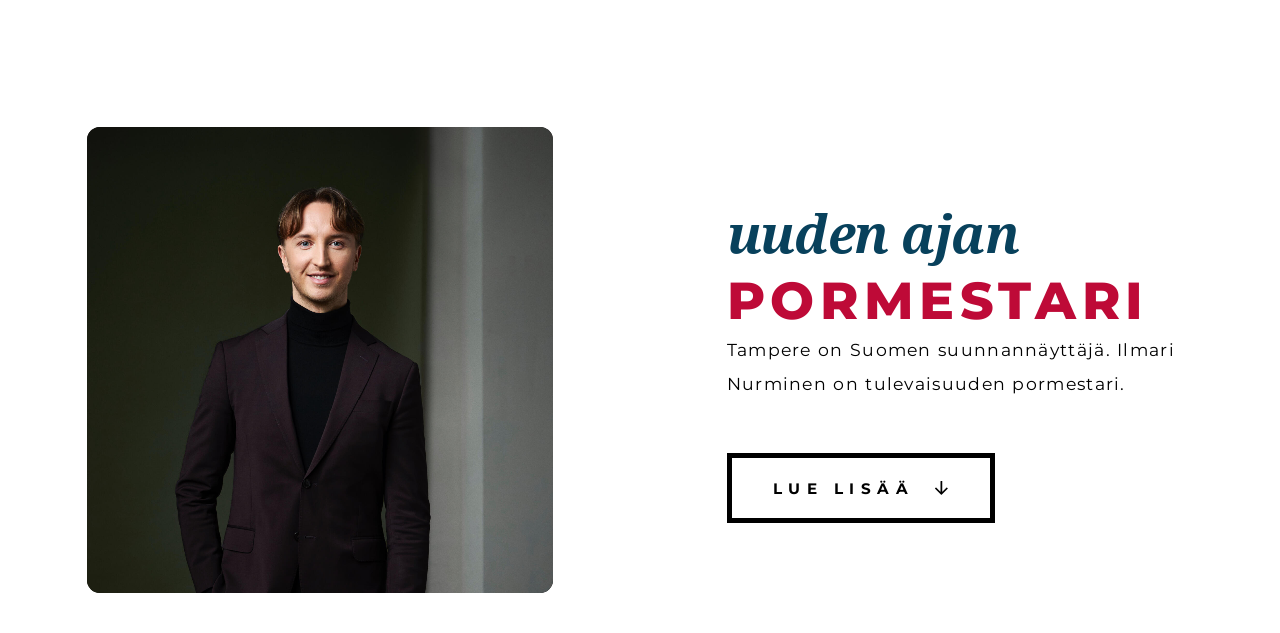

--- FILE ---
content_type: text/html
request_url: https://meidanilmari.fi/
body_size: 19622
content:
<!DOCTYPE HTML><html lang="fi"><head><title>Meidän Ilmari</title><meta charset="utf-8" /><meta name="viewport" content="width=device-width,initial-scale=1" /><meta name="color-scheme" content="light only" /><meta name="description" content="Äänestä Ilmari Nurminen Tampereen pormestariksi!" /><meta property="og:site_name" content="Meidän Ilmari" /><meta property="og:title" content="Meidän Ilmari" /><meta property="og:type" content="website" /><meta property="og:description" content="Äänestä Ilmari Nurminen Tampereen pormestariksi!" /><meta property="og:image" content="https://meidanilmari.fi/assets/images/card.jpg?v=794618c4" /><meta property="og:image:type" content="image/jpeg" /><meta property="og:image:width" content="1280" /><meta property="og:image:height" content="800" /><meta property="og:url" content="https://meidanilmari.fi" /><meta property="twitter:card" content="summary_large_image" /><link rel="canonical" href="https://meidanilmari.fi" /><style>@font-face {font-family: 'Noto Serif';font-style: normal;font-weight: 700;font-display: swap;src: url('assets/fonts/972b9d75dcf7b38e0b6f6f5e19c31f69/b8f057ff25fe85df3177cb4f18ac650a.woff2') format('woff2');}@font-face {font-family: 'Noto Serif';font-style: italic;font-weight: 700;font-display: swap;src: url('assets/fonts/972b9d75dcf7b38e0b6f6f5e19c31f69/4e0e1ec7f0c44b07cd9d422d235375bc.woff2') format('woff2');}@font-face {font-family: 'Montserrat';font-style: normal;font-weight: 800;font-display: swap;src: url('assets/fonts/836a013946065127f7ad367c4ee0cc02/51c3a6a53985907c51b1ca5fd2fe9db7.woff2') format('woff2');}@font-face {font-family: 'Montserrat';font-style: italic;font-weight: 800;font-display: swap;src: url('assets/fonts/836a013946065127f7ad367c4ee0cc02/89110cd1014235597e1a7bcd3ee54877.woff2') format('woff2');}@font-face {font-family: 'Montserrat';font-style: normal;font-weight: 400;font-display: swap;src: url('assets/fonts/836a013946065127f7ad367c4ee0cc02/8827a4384abb49cd4908a955efa461f7.woff2') format('woff2');}@font-face {font-family: 'Montserrat';font-style: italic;font-weight: 400;font-display: swap;src: url('assets/fonts/836a013946065127f7ad367c4ee0cc02/8346bdde57cda57cb1ca0088bdfcb665.woff2') format('woff2');}@font-face {font-family: 'Montserrat';font-style: normal;font-weight: 900;font-display: swap;src: url('assets/fonts/836a013946065127f7ad367c4ee0cc02/e7828ca97fb8837316dc25d6ffe6aa98.woff2') format('woff2');}@font-face {font-family: 'Montserrat';font-style: italic;font-weight: 900;font-display: swap;src: url('assets/fonts/836a013946065127f7ad367c4ee0cc02/1c9d4a8bc04d693434db065e6636f7c6.woff2') format('woff2');}@font-face {font-family: 'Montserrat';font-style: normal;font-weight: 700;font-display: swap;src: url('assets/fonts/836a013946065127f7ad367c4ee0cc02/62078728c2f1901d5fe31ad589fb97ad.woff2') format('woff2');}@font-face {font-family: 'Montserrat';font-style: italic;font-weight: 700;font-display: swap;src: url('assets/fonts/836a013946065127f7ad367c4ee0cc02/297432c3e9bd07481031f6dd9680c9b9.woff2') format('woff2');}@font-face {font-family: 'Montserrat';font-style: normal;font-weight: 500;font-display: swap;src: url('assets/fonts/836a013946065127f7ad367c4ee0cc02/d6aa01d2b4e8e9da9f6b21abb6bf1b9a.woff2') format('woff2');}@font-face {font-family: 'Montserrat';font-style: italic;font-weight: 500;font-display: swap;src: url('assets/fonts/836a013946065127f7ad367c4ee0cc02/065b9bcd1352119a5006426d46354215.woff2') format('woff2');}html,body,div,span,applet,object,iframe,h1,h2,h3,h4,h5,h6,p,blockquote,pre,a,abbr,acronym,address,big,cite,code,del,dfn,em,img,ins,kbd,q,s,samp,small,strike,strong,sub,sup,tt,var,b,u,i,center,dl,dt,dd,ol,ul,li,fieldset,form,label,legend,table,caption,tbody,tfoot,thead,tr,th,td,article,aside,canvas,details,embed,figure,figcaption,footer,header,hgroup,menu,nav,output,ruby,section,summary,time,mark,audio,video{margin:0;padding:0;border:0;font-size:100%;font:inherit;vertical-align:baseline;}article,aside,details,figcaption,figure,footer,header,hgroup,menu,nav,section{display:block;}body{line-height:1;}ol,ul{list-style:none;}blockquote,q{quotes:none;}blockquote:before,blockquote:after,q:before,q:after{content:'';content:none;}table{border-collapse:collapse;border-spacing:0;}body{-webkit-text-size-adjust:none}mark{background-color:transparent;color:inherit}input::-moz-focus-inner{border:0;padding:0}input[type="text"],input[type="email"],select,textarea{-moz-appearance:none;-webkit-appearance:none;-ms-appearance:none;appearance:none}@media (prefers-reduced-motion) { *, *:before, *:after { transform: none !important; } }*, *:before, *:after {box-sizing: border-box;}body {line-height: 1.0;min-height: var(--viewport-height);min-width: 320px;overflow-x: hidden;word-wrap: break-word;background-color: #FFFFFF;}:root {--background-height: 100vh;--site-language-alignment: left;--site-language-direction: ltr;--site-language-flex-alignment: flex-start;--site-language-indent-left: 1;--site-language-indent-right: 0;--site-language-margin-left: 0;--site-language-margin-right: auto;--viewport-height: 100vh;}html {font-size: 18pt;}u {text-decoration: underline;}strong {color: inherit;font-weight: bolder;}em {font-style: italic;}code {background-color: rgba(144,144,144,0.25);border-radius: 0.25em;font-family: 'Lucida Console', 'Courier New', monospace;font-size: 0.9em;font-weight: normal;letter-spacing: 0;margin: 0 0.25em;padding: 0.25em 0.5em;text-indent: 0;}mark {background-color: rgba(144,144,144,0.25);}spoiler-text {-webkit-text-stroke: 0;background-color: rgba(32,32,32,0.75);text-shadow: none;text-stroke: 0;color: transparent;cursor: pointer;transition: color 0.1s ease-in-out;}spoiler-text.active {color: #FFFFFF;cursor: text;}s {text-decoration: line-through;}sub {font-size: smaller;vertical-align: sub;}sup {font-size: smaller;vertical-align: super;}a {color: inherit;text-decoration: underline;transition: color 0.25s ease;}a[onclick]:not([href]) {cursor: pointer;}unloaded-script {display: none;}#wrapper {-webkit-overflow-scrolling: touch;align-items: center;display: flex;flex-direction: column;justify-content: center;min-height: var(--viewport-height);overflow: hidden;position: relative;z-index: 2;}#main {--alignment: center;--flex-alignment: center;--indent-left: 1;--indent-right: 1;--margin-left: auto;--margin-right: auto;--border-radius-tl: 0;--border-radius-tr: 0;--border-radius-br: 0;--border-radius-bl: 0;align-items: center;display: flex;flex-grow: 0;flex-shrink: 0;justify-content: center;max-width: 100%;position: relative;text-align: var(--alignment);z-index: 1;transition: opacity 0.5s ease-in-out 0s;}#main > .inner {--padding-horizontal: 5rem;--padding-vertical: 7rem;--spacing: 0rem;--width: 70rem;border-radius: var(--border-radius-tl) var(--border-radius-tr) var(--border-radius-br) var(--border-radius-bl);max-width: 100%;position: relative;width: var(--width);z-index: 1;padding: var(--padding-vertical) var(--padding-horizontal);}#main > .inner > header {margin-bottom: var(--spacing);}#main > .inner > footer {margin-top: var(--spacing);}#main > .inner > * > * {margin-top: var(--spacing);margin-bottom: var(--spacing);}#main > .inner > * > :first-child {margin-top: 0 !important;}#main > .inner > * > :last-child {margin-bottom: 0 !important;}#main > .inner > .full {margin-left: calc(var(--padding-horizontal) * -1);max-width: calc(100% + calc(var(--padding-horizontal) * 2) + 0.4725px);width: calc(100% + calc(var(--padding-horizontal) * 2) + 0.4725px);}#main > .inner > .full:first-child {border-top-left-radius: inherit;border-top-right-radius: inherit;margin-top: calc(var(--padding-vertical) * -1) !important;}#main > .inner > .full:last-child {border-bottom-left-radius: inherit;border-bottom-right-radius: inherit;margin-bottom: calc(var(--padding-vertical) * -1) !important;}#main > .inner > .full.screen {border-radius: 0 !important;max-width: 100vw;position: relative;width: 100vw;left: 50%;margin-left: -50vw;right: auto;}#main > .inner > * > .full {margin-left: calc(-5rem);max-width: calc(100% + 10rem + 0.4725px);width: calc(100% + 10rem + 0.4725px);}#main > .inner > * > .full.screen {border-radius: 0 !important;max-width: 100vw;position: relative;width: 100vw;left: 50%;margin-left: -50vw;right: auto;}#main > .inner > .active > .full:first-child {margin-top: -7rem !important;border-top-left-radius: inherit;border-top-right-radius: inherit;}#main > .inner > .active {border-top-left-radius: inherit;border-top-right-radius: inherit;border-bottom-left-radius: inherit;border-bottom-right-radius: inherit;}#main > .inner > .active > .full:last-child {border-bottom-left-radius: inherit;border-bottom-right-radius: inherit;margin-bottom: -7rem !important;}body.is-loading #main {opacity: 0;}#main > .inner > header, #main > .inner > footer {transition: opacity 0.3125s ease-in-out 0.46875s,visibility 0.3125s linear 0.46875s;}#main > .inner > header.hidden, #main > .inner > footer.hidden {transition: opacity 0.3125s ease-in-out, visibility 0.3125s;opacity: 0;visibility: hidden;}#main > .inner > section {transition: opacity 0.625s ease-in-out 0.3125s,min-height 0.3125s ease-in-out, max-height 0.3125s ease-in-out;}#main > .inner > section.inactive {opacity: 0;transition: opacity 0.3125s ease-in-out;}body.is-instant #main, body.is-instant #main > .inner > *,body.is-instant #main > .inner > section > * {transition: none !important;}body.is-instant:after {display: none !important;transition: none !important;}@keyframes loading-spinner {0% {transform: rotate(0deg);}100% {transform: rotate(360deg);}}.deferred:before {content: '';display: block;width: 4rem;height: 4rem;position: absolute;top: 50%;left: 50%;margin: -2rem 0 0 -2rem;animation: loading-spinner 1s infinite linear;transition: opacity 0.25s ease;transition-delay: 0.5s;opacity: 0;z-index: -1;background-image: url('[data-uri]');background-position: center;background-repeat: no-repeat;background-size: 3rem;}.deferred.loading:before {opacity: 0.35;z-index: 0;}.image {display: block;line-height: 0;max-width: 100%;position: relative;}.image .frame {-webkit-backface-visibility: hidden;-webkit-transform: translate3d(0, 0, 0);display: inline-block;max-width: 100%;overflow: hidden;vertical-align: top;width: 100%;}.image .frame img {border-radius: 0 !important;max-width: 100%;vertical-align: top;width: inherit;}.image.full .frame {display: block;}.image.full:first-child .frame {border-top-left-radius: inherit;border-top-right-radius: inherit;}.image.full:last-child .frame {border-bottom-left-radius: inherit;border-bottom-right-radius: inherit;}.image.style1:not(:first-child) {margin-top: 0.375rem !important;}.image.style1:not(:last-child) {margin-bottom: 0.375rem !important;}.image.style1 .frame {width: 66.375rem;border-radius: 0.75rem;transition: none;}.image.style1 img {-webkit-touch-callout: none;user-select: none;}.image.style1 .frame img {transition: none;}.image.style2:not(:first-child) {margin-top: 0.375rem !important;}.image.style2:not(:last-child) {margin-bottom: 0.375rem !important;}.image.style2 .frame {width: 66.375rem;border-radius: 0.75rem;transition: none;}.image.style2 .frame img {transition: none;}h1, h2, h3, p {direction: var(--site-language-direction);position: relative;}h1 span.p, h2 span.p, h3 span.p, p span.p {display: block;position: relative;}h1 span[style], h2 span[style], h3 span[style], p span[style], h1 strong, h2 strong, h3 strong, p strong, h1 a, h2 a, h3 a, p a, h1 code, h2 code, h3 code, p code, h1 mark, h2 mark, h3 mark, p mark, h1 spoiler-text, h2 spoiler-text, h3 spoiler-text, p spoiler-text {-webkit-text-fill-color: currentcolor;}h1.style1, h2.style1, h3.style1, p.style1 {color: #08415C;font-family: 'Noto Serif', serif;letter-spacing: -0.075rem;width: 100%;font-size: 3em;line-height: 1.375;font-weight: 700;}h1.style1 a, h2.style1 a, h3.style1 a, p.style1 a {text-decoration: none;}h1.style1 a:hover, h2.style1 a:hover, h3.style1 a:hover, p.style1 a:hover {text-decoration: underline;}h1.style1 span.p:nth-child(n + 2), h2.style1 span.p:nth-child(n + 2), h3.style1 span.p:nth-child(n + 2), p.style1 span.p:nth-child(n + 2) {margin-top: 1rem;}h1.style2, h2.style2, h3.style2, p.style2 {text-transform: uppercase;color: #BE0A37;font-family: 'Montserrat', sans-serif;letter-spacing: 0.325rem;width: calc(100% + 0.325rem);font-size: 3em;line-height: 1.25;font-weight: 800;}h1.style2 a, h2.style2 a, h3.style2 a, p.style2 a {text-decoration: none;}h1.style2 a:hover, h2.style2 a:hover, h3.style2 a:hover, p.style2 a:hover {text-decoration: underline;}h1.style2 span.p:nth-child(n + 2), h2.style2 span.p:nth-child(n + 2), h3.style2 span.p:nth-child(n + 2), p.style2 span.p:nth-child(n + 2) {margin-top: 1rem;}h1.style3, h2.style3, h3.style3, p.style3 {color: #000000;font-family: 'Montserrat', sans-serif;letter-spacing: 0.075rem;width: calc(100% + 0.075rem);font-size: 1em;line-height: 2;font-weight: 400;}h1.style3 mark, h2.style3 mark, h3.style3 mark, p.style3 mark {color: #6EFFBF;background-color: transparent;}h1.style3 a, h2.style3 a, h3.style3 a, p.style3 a {text-decoration: underline;}h1.style3 a:hover, h2.style3 a:hover, h3.style3 a:hover, p.style3 a:hover {text-decoration: none;}h1.style3 span.p:nth-child(n + 2), h2.style3 span.p:nth-child(n + 2), h3.style3 span.p:nth-child(n + 2), p.style3 span.p:nth-child(n + 2) {margin-top: 1rem;}h1.style4:not(:first-child), h2.style4:not(:first-child), h3.style4:not(:first-child), p.style4:not(:first-child) {margin-top: 2.5rem !important;}h1.style4:not(:last-child), h2.style4:not(:last-child), h3.style4:not(:last-child), p.style4:not(:last-child) {margin-bottom: 2.5rem !important;}h1.style4, h2.style4, h3.style4, p.style4 {text-transform: uppercase;color: #000000;font-family: 'Montserrat', sans-serif;letter-spacing: 0.325rem;width: calc(100% + 0.325rem);font-size: 1.375em;line-height: 1.25;font-weight: 900;}h1.style4 a, h2.style4 a, h3.style4 a, p.style4 a {text-decoration: none;}h1.style4 a:hover, h2.style4 a:hover, h3.style4 a:hover, p.style4 a:hover {text-decoration: underline;}h1.style4 span.p:nth-child(n + 2), h2.style4 span.p:nth-child(n + 2), h3.style4 span.p:nth-child(n + 2), p.style4 span.p:nth-child(n + 2) {margin-top: 1rem;}h1.style12, h2.style12, h3.style12, p.style12 {text-transform: uppercase;color: #A0052E;font-family: 'Montserrat', sans-serif;letter-spacing: 0.325rem;width: calc(100% + 0.325rem);font-size: 7em;line-height: 1.25;font-weight: 900;}h1.style12 a, h2.style12 a, h3.style12 a, p.style12 a {text-decoration: none;}h1.style12 a:hover, h2.style12 a:hover, h3.style12 a:hover, p.style12 a:hover {text-decoration: underline;}h1.style12 span.p:nth-child(n + 2), h2.style12 span.p:nth-child(n + 2), h3.style12 span.p:nth-child(n + 2), p.style12 span.p:nth-child(n + 2) {margin-top: 1rem;}h1.style10, h2.style10, h3.style10, p.style10 {text-align: left;text-transform: uppercase;color: #BE0A37;font-family: 'Montserrat', sans-serif;letter-spacing: 0.325rem;width: calc(100% + 0.325rem);font-size: 3em;line-height: 1.25;font-weight: 800;}h1.style10 a, h2.style10 a, h3.style10 a, p.style10 a {text-decoration: none;}h1.style10 a:hover, h2.style10 a:hover, h3.style10 a:hover, p.style10 a:hover {text-decoration: underline;}h1.style10 span.p:nth-child(n + 2), h2.style10 span.p:nth-child(n + 2), h3.style10 span.p:nth-child(n + 2), p.style10 span.p:nth-child(n + 2) {margin-top: 1rem;}h1.style11, h2.style11, h3.style11, p.style11 {text-align: left;color: #000000;font-family: 'Montserrat', sans-serif;letter-spacing: 0.075rem;width: calc(100% + 0.075rem);font-size: 1em;line-height: 2;font-weight: 400;}h1.style11 mark, h2.style11 mark, h3.style11 mark, p.style11 mark {color: #6EFFBF;background-color: transparent;}h1.style11 a, h2.style11 a, h3.style11 a, p.style11 a {text-decoration: underline;}h1.style11 a:hover, h2.style11 a:hover, h3.style11 a:hover, p.style11 a:hover {text-decoration: none;}h1.style11 span.p:nth-child(n + 2), h2.style11 span.p:nth-child(n + 2), h3.style11 span.p:nth-child(n + 2), p.style11 span.p:nth-child(n + 2) {margin-top: 1rem;}h1.style5, h2.style5, h3.style5, p.style5 {color: #FFFFFF;font-family: 'Noto Serif', serif;letter-spacing: -0.075rem;width: 100%;font-size: 3em;line-height: 1.375;font-weight: 700;}h1.style5 a, h2.style5 a, h3.style5 a, p.style5 a {text-decoration: none;}h1.style5 a:hover, h2.style5 a:hover, h3.style5 a:hover, p.style5 a:hover {text-decoration: underline;}h1.style5 span.p:nth-child(n + 2), h2.style5 span.p:nth-child(n + 2), h3.style5 span.p:nth-child(n + 2), p.style5 span.p:nth-child(n + 2) {margin-top: 1rem;}h1.style7, h2.style7, h3.style7, p.style7 {text-transform: uppercase;color: #EDE7D9;font-family: 'Montserrat', sans-serif;letter-spacing: 0.325rem;width: calc(100% + 0.325rem);font-size: 3em;line-height: 1.25;font-weight: 800;}h1.style7 a, h2.style7 a, h3.style7 a, p.style7 a {text-decoration: none;}h1.style7 a:hover, h2.style7 a:hover, h3.style7 a:hover, p.style7 a:hover {text-decoration: underline;}h1.style7 span.p:nth-child(n + 2), h2.style7 span.p:nth-child(n + 2), h3.style7 span.p:nth-child(n + 2), p.style7 span.p:nth-child(n + 2) {margin-top: 1rem;}h1.style6, h2.style6, h3.style6, p.style6 {color: #FFFFFF;font-family: 'Montserrat', sans-serif;letter-spacing: 0.075rem;width: calc(100% + 0.075rem);font-size: 1em;line-height: 2;font-weight: 400;}h1.style6 mark, h2.style6 mark, h3.style6 mark, p.style6 mark {color: #6EFFBF;background-color: transparent;}h1.style6 a, h2.style6 a, h3.style6 a, p.style6 a {text-decoration: underline;}h1.style6 a:hover, h2.style6 a:hover, h3.style6 a:hover, p.style6 a:hover {text-decoration: none;}h1.style6 span.p:nth-child(n + 2), h2.style6 span.p:nth-child(n + 2), h3.style6 span.p:nth-child(n + 2), p.style6 span.p:nth-child(n + 2) {margin-top: 1rem;}h1.style8, h2.style8, h3.style8, p.style8 {text-transform: uppercase;color: #FFFFFF;font-family: 'Montserrat', sans-serif;letter-spacing: 0.325rem;width: calc(100% + 0.325rem);font-size: 3.5em;line-height: 1.25;font-weight: 800;}h1.style8 a, h2.style8 a, h3.style8 a, p.style8 a {text-decoration: none;}h1.style8 a:hover, h2.style8 a:hover, h3.style8 a:hover, p.style8 a:hover {text-decoration: underline;}h1.style8 span.p:nth-child(n + 2), h2.style8 span.p:nth-child(n + 2), h3.style8 span.p:nth-child(n + 2), p.style8 span.p:nth-child(n + 2) {margin-top: 1rem;}h1.style9, h2.style9, h3.style9, p.style9 {text-align: left;color: #000000;font-family: 'Montserrat', sans-serif;letter-spacing: 0.075rem;width: calc(100% + 0.075rem);font-size: 0.75em;line-height: 1.5;font-weight: 500;}h1.style9 mark, h2.style9 mark, h3.style9 mark, p.style9 mark {color: #6EFFBF;background-color: transparent;}h1.style9 a, h2.style9 a, h3.style9 a, p.style9 a {text-decoration: underline;}h1.style9 a:hover, h2.style9 a:hover, h3.style9 a:hover, p.style9 a:hover {text-decoration: none;}h1.style9 span.p:nth-child(n + 2), h2.style9 span.p:nth-child(n + 2), h3.style9 span.p:nth-child(n + 2), p.style9 span.p:nth-child(n + 2) {margin-top: 1rem;}.buttons {cursor: default;display: flex;justify-content: var(--flex-alignment);letter-spacing: 0;padding: 0;}.buttons li {max-width: 100%;text-align: var(--alignment);}.buttons li a {align-items: center;justify-content: center;max-width: 100%;text-align: center;text-decoration: none;vertical-align: middle;white-space: nowrap;}.buttons.style1 {--flex-alignment: flex-start;--alignment: left;gap: 0rem;flex-direction: row;flex-wrap: wrap;}.buttons.style1:not(:first-child) {margin-top: 3rem !important;}.buttons.style1:not(:last-child) {margin-bottom: 3rem !important;}.buttons.style1 li a {display: inline-flex;width: auto;height: 4rem;line-height: 4rem;padding: 0 2rem;vertical-align: middle;text-transform: uppercase;font-family: 'Montserrat', sans-serif;letter-spacing: 0.375rem;padding-left: calc(0.375rem + 2rem);font-size: 0.875em;font-weight: 700;border-radius: 0rem;flex-direction: row-reverse;justify-content: flex-end;transition: transform 0.25s ease, color 0.25s ease, background-color 0.25s ease, border-color 0.25s ease;}.buttons.style1 li a svg {display: block;fill: #000000;flex-grow: 0;flex-shrink: 0;height: 100%;min-width: 18px;pointer-events: none;width: 1.25em;margin-left: 1rem;margin-right: calc(-0.125em + 0.375rem);transition: fill 0.25s ease;}.buttons.style1 li a .label {direction: var(--site-language-direction);overflow: hidden;flex-grow: 1;flex-shrink: 1;text-align: left;width: 100%;}.buttons.style1 .button {color: #000000;border: solid 5px #000000;}.buttons.style1 li a:hover {transform: scale(1.06);}#buttons01 .n01:hover {border-color: #BE0A37 !important;color: #BE0A37 !important;}#buttons01 .n01:hover svg {fill: #BE0A37 !important;}.container {position: relative;}.container > .wrapper {vertical-align: top;position: relative;max-width: 100%;border-radius: inherit;}.container > .wrapper > .inner {vertical-align: top;position: relative;max-width: 100%;border-radius: inherit;text-align: var(--alignment);}#main .container.full:first-child > .wrapper {border-top-left-radius: inherit;border-top-right-radius: inherit;}#main .container.full:last-child > .wrapper {border-bottom-left-radius: inherit;border-bottom-right-radius: inherit;}#main .container.full:first-child > .wrapper > .inner {border-top-left-radius: inherit;border-top-right-radius: inherit;}#main .container.full:last-child > .wrapper > .inner {border-bottom-left-radius: inherit;border-bottom-right-radius: inherit;}.container.style4 {--alignment: left;--flex-alignment: flex-start;--indent-left: 1;--indent-right: 0;--margin-left: 0;--margin-right: auto;display: flex;width: 100%;min-height: var(--viewport-height);align-items: center;justify-content: center;background-color: #FFFFFF;}.container.style4:not(:last-child) {margin-bottom: 0rem !important;}.container.style4 > .wrapper > .inner {--gutters: calc(var(--padding-horizontal) * 2);--spacing: 0rem;padding: var(--padding-vertical) var(--padding-horizontal);}.container.style4 > .wrapper {max-width: 100%;width: 100%;}.container.style4.default > .wrapper > .inner > * {margin-bottom: var(--spacing);margin-top: var(--spacing);}.container.style4.default > .wrapper > .inner > *:first-child {margin-top: 0 !important;}.container.style4.default > .wrapper > .inner > *:last-child {margin-bottom: 0 !important;}.container.style4.columns > .wrapper > .inner {flex-wrap: wrap;display: flex;align-items: center;}.container.style4.columns > .wrapper > .inner > * {flex-grow: 0;flex-shrink: 0;max-width: 100%;text-align: var(--alignment);padding: 0 0 0 var(--gutters);}.container.style4.columns > .wrapper > .inner > * > * {margin-bottom: var(--spacing);margin-top: var(--spacing);}.container.style4.columns > .wrapper > .inner > * > *:first-child {margin-top: 0 !important;}.container.style4.columns > .wrapper > .inner > * > *:last-child {margin-bottom: 0 !important;}.container.style4.columns > .wrapper > .inner > *:first-child {margin-left: calc(var(--gutters) * -1);}.container.style4.default > .wrapper > .inner > .full {margin-left: calc(var(--padding-horizontal) * -1);max-width: none !important;width: calc(100% + (var(--padding-horizontal) * 2) + 0.4725px);}.container.style4.default > .wrapper > .inner > .full:first-child {margin-top: calc(var(--padding-vertical) * -1) !important;border-top-left-radius: inherit;border-top-right-radius: inherit;}.container.style4.default > .wrapper > .inner > .full:last-child {margin-bottom: calc(var(--padding-vertical) * -1) !important;border-bottom-left-radius: inherit;border-bottom-right-radius: inherit;}.container.style4.columns > .wrapper > .inner > div > .full {margin-left: calc(var(--gutters) * -0.5);max-width: none !important;width: calc(100% + var(--gutters) + 0.4725px);}.container.style4.columns > .wrapper > .inner > div:first-child > .full {margin-left: calc(var(--padding-horizontal) * -1);width: calc(100% + var(--padding-horizontal) + calc(var(--gutters) * 0.5) + 0.4725px);}.container.style4.columns > .wrapper > .inner > div:last-child > .full {width: calc(100% + var(--padding-horizontal) + calc(var(--gutters) * 0.5) + 0.4725px);}.container.style4.columns > .wrapper > .inner > div > .full:first-child {margin-top: calc(var(--padding-vertical) * -1) !important;}.container.style4.columns > .wrapper > .inner > div > .full:last-child {margin-bottom: calc(var(--padding-vertical) * -1) !important;}.container.style4.columns > .wrapper > .inner > .full {align-self: stretch;min-height: calc(var(--viewport-height) - (var(--padding-vertical) * 2));}.container.style4.columns > .wrapper > .inner > .full:first-child {border-bottom-left-radius: inherit;border-top-left-radius: inherit;}.container.style4.columns > .wrapper > .inner > .full:last-child {border-bottom-right-radius: inherit;border-top-right-radius: inherit;}.container.style4.columns > .wrapper > .inner > .full > .full:first-child:last-child {border-radius: inherit;height: calc(100% + (var(--padding-vertical) * 2));}.container.style4.columns > .wrapper > .inner > .full > .full:first-child:last-child > * {border-radius: inherit;height: 100%;position: absolute;width: 100%;}#container14 > .wrapper > .inner > :nth-child(1) {width: calc(50% + (var(--gutters) / 2));}#container14 > .wrapper > .inner > :nth-child(2) {width: calc(50% + (var(--gutters) / 2));}.container.style8 {--alignment: center;--flex-alignment: center;--indent-left: 1;--indent-right: 1;--margin-left: auto;--margin-right: auto;}.container.style8:not(:last-child) {margin-bottom: 0rem !important;}.container.style8 > .wrapper {display: inline-block;width: 36rem;background-color: #FFFFFF;}.container.style8 > .wrapper > .inner {--gutters: 0.625rem;--padding-vertical: 0.375rem;padding: var(--padding-vertical) var(--padding-horizontal);}.container.style8.default > .wrapper > .inner > * {margin-bottom: var(--spacing);margin-top: var(--spacing);}.container.style8.default > .wrapper > .inner > *:first-child {margin-top: 0 !important;}.container.style8.default > .wrapper > .inner > *:last-child {margin-bottom: 0 !important;}.container.style8.columns > .wrapper > .inner {flex-wrap: wrap;display: flex;align-items: center;}.container.style8.columns > .wrapper > .inner > * {flex-grow: 0;flex-shrink: 0;max-width: 100%;text-align: var(--alignment);padding: 0 0 0 var(--gutters);}.container.style8.columns > .wrapper > .inner > * > * {margin-bottom: var(--spacing);margin-top: var(--spacing);}.container.style8.columns > .wrapper > .inner > * > *:first-child {margin-top: 0 !important;}.container.style8.columns > .wrapper > .inner > * > *:last-child {margin-bottom: 0 !important;}.container.style8.columns > .wrapper > .inner > *:first-child {margin-left: calc(var(--gutters) * -1);}.container.style8.default > .wrapper > .inner > .full {margin-left: calc(var(--padding-horizontal) * -1);max-width: none !important;width: calc(100% + (var(--padding-horizontal) * 2) + 0.4725px);}.container.style8.default > .wrapper > .inner > .full:first-child {margin-top: calc(var(--padding-vertical) * -1) !important;border-top-left-radius: inherit;border-top-right-radius: inherit;}.container.style8.default > .wrapper > .inner > .full:last-child {margin-bottom: calc(var(--padding-vertical) * -1) !important;border-bottom-left-radius: inherit;border-bottom-right-radius: inherit;}.container.style8.columns > .wrapper > .inner > div > .full {margin-left: calc(var(--gutters) * -0.5);max-width: none !important;width: calc(100% + var(--gutters) + 0.4725px);}.container.style8.columns > .wrapper > .inner > div:first-child > .full {margin-left: calc(var(--padding-horizontal) * -1);width: calc(100% + var(--padding-horizontal) + calc(var(--gutters) * 0.5) + 0.4725px);}.container.style8.columns > .wrapper > .inner > div:last-child > .full {width: calc(100% + var(--padding-horizontal) + calc(var(--gutters) * 0.5) + 0.4725px);}.container.style8.columns > .wrapper > .inner > div > .full:first-child {margin-top: calc(var(--padding-vertical) * -1) !important;}.container.style8.columns > .wrapper > .inner > div > .full:last-child {margin-bottom: calc(var(--padding-vertical) * -1) !important;}.container.style8.columns > .wrapper > .inner > .full {align-self: stretch;min-height: calc(var(--viewport-height) - (var(--padding-vertical) * 2));}.container.style8.columns > .wrapper > .inner > .full:first-child {border-bottom-left-radius: inherit;border-top-left-radius: inherit;}.container.style8.columns > .wrapper > .inner > .full:last-child {border-bottom-right-radius: inherit;border-top-right-radius: inherit;}.container.style8.columns > .wrapper > .inner > .full > .full:first-child:last-child {border-radius: inherit;height: calc(100% + (var(--padding-vertical) * 2));}.container.style8.columns > .wrapper > .inner > .full > .full:first-child:last-child > * {border-radius: inherit;height: 100%;position: absolute;width: 100%;}#container03 > .wrapper > .inner > :nth-child(1) {width: calc(50% + (var(--gutters) / 2));}#container03 > .wrapper > .inner > :nth-child(2) {width: calc(50% + (var(--gutters) / 2));}.container.style6 {--alignment: center;--flex-alignment: center;--indent-left: 1;--indent-right: 1;--margin-left: auto;--margin-right: auto;display: flex;width: 100%;align-items: center;justify-content: center;background-color: transparent;border-color: rgba(0,0,0,0.09);border-style: solid;border-top-width: 1px;}.container.style6:not(:first-child) {margin-top: 0rem !important;}.container.style6:not(:last-child) {margin-bottom: 0rem !important;}.container.style6 > .wrapper > .inner {--gutters: 9rem;padding: var(--padding-vertical) var(--padding-horizontal);}.container.style6 > .wrapper {max-width: 50rem;width: 100%;}.container.style6.default > .wrapper > .inner > * {margin-bottom: var(--spacing);margin-top: var(--spacing);}.container.style6.default > .wrapper > .inner > *:first-child {margin-top: 0 !important;}.container.style6.default > .wrapper > .inner > *:last-child {margin-bottom: 0 !important;}.container.style6.columns > .wrapper > .inner {flex-wrap: wrap;display: flex;align-items: center;}.container.style6.columns > .wrapper > .inner > * {flex-grow: 0;flex-shrink: 0;max-width: 100%;text-align: var(--alignment);padding: 0 0 0 var(--gutters);}.container.style6.columns > .wrapper > .inner > * > * {margin-bottom: var(--spacing);margin-top: var(--spacing);}.container.style6.columns > .wrapper > .inner > * > *:first-child {margin-top: 0 !important;}.container.style6.columns > .wrapper > .inner > * > *:last-child {margin-bottom: 0 !important;}.container.style6.columns > .wrapper > .inner > *:first-child {margin-left: calc(var(--gutters) * -1);}.container.style6.default > .wrapper > .inner > .full {margin-left: calc(var(--padding-horizontal) * -1);max-width: none !important;width: calc(100% + (var(--padding-horizontal) * 2) + 0.4725px);}.container.style6.default > .wrapper > .inner > .full:first-child {margin-top: calc(var(--padding-vertical) * -1) !important;border-top-left-radius: inherit;border-top-right-radius: inherit;}.container.style6.default > .wrapper > .inner > .full:last-child {margin-bottom: calc(var(--padding-vertical) * -1) !important;border-bottom-left-radius: inherit;border-bottom-right-radius: inherit;}.container.style6.columns > .wrapper > .inner > div > .full {margin-left: calc(var(--gutters) * -0.5);max-width: none !important;width: calc(100% + var(--gutters) + 0.4725px);}.container.style6.columns > .wrapper > .inner > div:first-child > .full {margin-left: calc(var(--padding-horizontal) * -1);width: calc(100% + var(--padding-horizontal) + calc(var(--gutters) * 0.5) + 0.4725px);}.container.style6.columns > .wrapper > .inner > div:last-child > .full {width: calc(100% + var(--padding-horizontal) + calc(var(--gutters) * 0.5) + 0.4725px);}.container.style6.columns > .wrapper > .inner > div > .full:first-child {margin-top: calc(var(--padding-vertical) * -1) !important;}.container.style6.columns > .wrapper > .inner > div > .full:last-child {margin-bottom: calc(var(--padding-vertical) * -1) !important;}.container.style6.columns > .wrapper > .inner > .full {align-self: stretch;}.container.style6.columns > .wrapper > .inner > .full:first-child {border-bottom-left-radius: inherit;border-top-left-radius: inherit;}.container.style6.columns > .wrapper > .inner > .full:last-child {border-bottom-right-radius: inherit;border-top-right-radius: inherit;}.container.style6.columns > .wrapper > .inner > .full > .full:first-child:last-child {border-radius: inherit;height: calc(100% + (var(--padding-vertical) * 2));}.container.style6.columns > .wrapper > .inner > .full > .full:first-child:last-child > * {border-radius: inherit;height: 100%;position: absolute;width: 100%;}.container.style3 {--alignment: left;--flex-alignment: flex-start;--indent-left: 1;--indent-right: 0;--margin-left: 0;--margin-right: auto;display: flex;width: 100%;min-height: var(--viewport-height);align-items: center;justify-content: center;background-color: #2F3831;background-image: url('data:image/svg+xml;charset=utf8,%3Csvg%20xmlns%3D%22http%3A%2F%2Fwww.w3.org%2F2000%2Fsvg%22%20viewBox%3D%220%200%20512%20512%22%20width%3D%22512%22%20height%3D%22512%22%20preserveAspectRatio%3D%22none%22%3E%20%3Cstyle%3E%20path%20%7B%20fill%3A%20none%3B%20stroke-linecap%3A%20round%3B%20stroke-width%3A%201.01px%3B%20stroke%3A%20rgba(0,0,0,0.078)%3B%20vector-effect%3A%20non-scaling-stroke%3B%20%7D%20%3C%2Fstyle%3E%20%3Cpath%20d%3D%22M284-8l200%2C264%20M284%2C520l200-264%22%20%2F%3E%20%3Cpath%20d%3D%22M28-8l200%2C264%20M28%2C520l200-264%22%20%2F%3E%3C%2Fsvg%3E');background-size: 1536px;background-position: center;background-repeat: repeat;}.container.style3:not(:first-child) {margin-top: 0rem !important;}.container.style3:not(:last-child) {margin-bottom: 0rem !important;}.container.style3 > .wrapper > .inner {--gutters: calc(var(--padding-horizontal) * 2);padding: var(--padding-vertical) var(--padding-horizontal);}.container.style3 > .wrapper {max-width: 100%;width: 100%;}.container.style3.default > .wrapper > .inner > * {margin-bottom: var(--spacing);margin-top: var(--spacing);}.container.style3.default > .wrapper > .inner > *:first-child {margin-top: 0 !important;}.container.style3.default > .wrapper > .inner > *:last-child {margin-bottom: 0 !important;}.container.style3.columns > .wrapper > .inner {flex-wrap: wrap;display: flex;align-items: center;}.container.style3.columns > .wrapper > .inner > * {flex-grow: 0;flex-shrink: 0;max-width: 100%;text-align: var(--alignment);padding: 0 0 0 var(--gutters);}.container.style3.columns > .wrapper > .inner > * > * {margin-bottom: var(--spacing);margin-top: var(--spacing);}.container.style3.columns > .wrapper > .inner > * > *:first-child {margin-top: 0 !important;}.container.style3.columns > .wrapper > .inner > * > *:last-child {margin-bottom: 0 !important;}.container.style3.columns > .wrapper > .inner > *:first-child {margin-left: calc(var(--gutters) * -1);}.container.style3.default > .wrapper > .inner > .full {margin-left: calc(var(--padding-horizontal) * -1);max-width: none !important;width: calc(100% + (var(--padding-horizontal) * 2) + 0.4725px);}.container.style3.default > .wrapper > .inner > .full:first-child {margin-top: calc(var(--padding-vertical) * -1) !important;border-top-left-radius: inherit;border-top-right-radius: inherit;}.container.style3.default > .wrapper > .inner > .full:last-child {margin-bottom: calc(var(--padding-vertical) * -1) !important;border-bottom-left-radius: inherit;border-bottom-right-radius: inherit;}.container.style3.columns > .wrapper > .inner > div > .full {margin-left: calc(var(--gutters) * -0.5);max-width: none !important;width: calc(100% + var(--gutters) + 0.4725px);}.container.style3.columns > .wrapper > .inner > div:first-child > .full {margin-left: calc(var(--padding-horizontal) * -1);width: calc(100% + var(--padding-horizontal) + calc(var(--gutters) * 0.5) + 0.4725px);}.container.style3.columns > .wrapper > .inner > div:last-child > .full {width: calc(100% + var(--padding-horizontal) + calc(var(--gutters) * 0.5) + 0.4725px);}.container.style3.columns > .wrapper > .inner > div > .full:first-child {margin-top: calc(var(--padding-vertical) * -1) !important;}.container.style3.columns > .wrapper > .inner > div > .full:last-child {margin-bottom: calc(var(--padding-vertical) * -1) !important;}.container.style3.columns > .wrapper > .inner > .full {align-self: stretch;min-height: calc(var(--viewport-height) - (var(--padding-vertical) * 2));}.container.style3.columns > .wrapper > .inner > .full:first-child {border-bottom-left-radius: inherit;border-top-left-radius: inherit;}.container.style3.columns > .wrapper > .inner > .full:last-child {border-bottom-right-radius: inherit;border-top-right-radius: inherit;}.container.style3.columns > .wrapper > .inner > .full > .full:first-child:last-child {border-radius: inherit;height: calc(100% + (var(--padding-vertical) * 2));}.container.style3.columns > .wrapper > .inner > .full > .full:first-child:last-child > * {border-radius: inherit;height: 100%;position: absolute;width: 100%;}#container12 > .wrapper > .inner > :nth-child(1) {width: calc(60% + (var(--gutters) / 2));}#container12 > .wrapper > .inner > :nth-child(2) {width: calc(40% + (var(--gutters) / 2));}.container.style2 {--alignment: left;--flex-alignment: flex-start;--indent-left: 1;--indent-right: 0;--margin-left: 0;--margin-right: auto;display: flex;width: 100%;min-height: var(--viewport-height);align-items: center;justify-content: center;background-color: #BE0A37;background-image: url('data:image/svg+xml;charset=utf8,%3Csvg%20xmlns%3D%22http%3A%2F%2Fwww.w3.org%2F2000%2Fsvg%22%20viewBox%3D%220%200%20512%20512%22%20width%3D%22512%22%20height%3D%22512%22%20preserveAspectRatio%3D%22none%22%3E%20%3Cstyle%3E%20path%20%7B%20fill%3A%20none%3B%20stroke-linecap%3A%20round%3B%20stroke-width%3A%201.01px%3B%20stroke%3A%20rgba(0,0,0,0.078)%3B%20vector-effect%3A%20non-scaling-stroke%3B%20%7D%20%3C%2Fstyle%3E%20%3Cpath%20d%3D%22M284-8l200%2C264%20M284%2C520l200-264%22%20%2F%3E%20%3Cpath%20d%3D%22M28-8l200%2C264%20M28%2C520l200-264%22%20%2F%3E%3C%2Fsvg%3E');background-size: 1536px;background-position: center;background-repeat: repeat;}.container.style2:not(:first-child) {margin-top: 0rem !important;}.container.style2:not(:last-child) {margin-bottom: 0rem !important;}.container.style2 > .wrapper > .inner {--gutters: calc(var(--padding-horizontal) * 2);padding: var(--padding-vertical) var(--padding-horizontal);}.container.style2 > .wrapper {max-width: 100%;width: 100%;}.container.style2.default > .wrapper > .inner > * {margin-bottom: var(--spacing);margin-top: var(--spacing);}.container.style2.default > .wrapper > .inner > *:first-child {margin-top: 0 !important;}.container.style2.default > .wrapper > .inner > *:last-child {margin-bottom: 0 !important;}.container.style2.columns > .wrapper > .inner {flex-wrap: wrap;display: flex;align-items: center;}.container.style2.columns > .wrapper > .inner > * {flex-grow: 0;flex-shrink: 0;max-width: 100%;text-align: var(--alignment);padding: 0 0 0 var(--gutters);}.container.style2.columns > .wrapper > .inner > * > * {margin-bottom: var(--spacing);margin-top: var(--spacing);}.container.style2.columns > .wrapper > .inner > * > *:first-child {margin-top: 0 !important;}.container.style2.columns > .wrapper > .inner > * > *:last-child {margin-bottom: 0 !important;}.container.style2.columns > .wrapper > .inner > *:first-child {margin-left: calc(var(--gutters) * -1);}.container.style2.default > .wrapper > .inner > .full {margin-left: calc(var(--padding-horizontal) * -1);max-width: none !important;width: calc(100% + (var(--padding-horizontal) * 2) + 0.4725px);}.container.style2.default > .wrapper > .inner > .full:first-child {margin-top: calc(var(--padding-vertical) * -1) !important;border-top-left-radius: inherit;border-top-right-radius: inherit;}.container.style2.default > .wrapper > .inner > .full:last-child {margin-bottom: calc(var(--padding-vertical) * -1) !important;border-bottom-left-radius: inherit;border-bottom-right-radius: inherit;}.container.style2.columns > .wrapper > .inner > div > .full {margin-left: calc(var(--gutters) * -0.5);max-width: none !important;width: calc(100% + var(--gutters) + 0.4725px);}.container.style2.columns > .wrapper > .inner > div:first-child > .full {margin-left: calc(var(--padding-horizontal) * -1);width: calc(100% + var(--padding-horizontal) + calc(var(--gutters) * 0.5) + 0.4725px);}.container.style2.columns > .wrapper > .inner > div:last-child > .full {width: calc(100% + var(--padding-horizontal) + calc(var(--gutters) * 0.5) + 0.4725px);}.container.style2.columns > .wrapper > .inner > div > .full:first-child {margin-top: calc(var(--padding-vertical) * -1) !important;}.container.style2.columns > .wrapper > .inner > div > .full:last-child {margin-bottom: calc(var(--padding-vertical) * -1) !important;}.container.style2.columns > .wrapper > .inner > .full {align-self: stretch;min-height: calc(var(--viewport-height) - (var(--padding-vertical) * 2));}.container.style2.columns > .wrapper > .inner > .full:first-child {border-bottom-left-radius: inherit;border-top-left-radius: inherit;}.container.style2.columns > .wrapper > .inner > .full:last-child {border-bottom-right-radius: inherit;border-top-right-radius: inherit;}.container.style2.columns > .wrapper > .inner > .full > .full:first-child:last-child {border-radius: inherit;height: calc(100% + (var(--padding-vertical) * 2));}.container.style2.columns > .wrapper > .inner > .full > .full:first-child:last-child > * {border-radius: inherit;height: 100%;position: absolute;width: 100%;}#container13 > .wrapper > .inner > :nth-child(1) {width: calc(40% + (var(--gutters) / 2));}#container13 > .wrapper > .inner > :nth-child(2) {width: calc(60% + (var(--gutters) / 2));}#container06 > .wrapper > .inner > :nth-child(1) {width: calc(60% + (var(--gutters) / 2));}#container06 > .wrapper > .inner > :nth-child(2) {width: calc(40% + (var(--gutters) / 2));}.container.style7 {--alignment: center;--flex-alignment: center;--indent-left: 1;--indent-right: 1;--margin-left: auto;--margin-right: auto;display: flex;width: 100%;align-items: center;justify-content: center;background-color: #FFFFFF;border-color: rgba(0,0,0,0.09);border-style: solid;border-top-width: 1px;}.container.style7:not(:last-child) {margin-bottom: 0rem !important;}.container.style7 > .wrapper > .inner {--gutters: 9rem;padding: var(--padding-vertical) var(--padding-horizontal);}.container.style7 > .wrapper {max-width: 50rem;width: 100%;}.container.style7.default > .wrapper > .inner > * {margin-bottom: var(--spacing);margin-top: var(--spacing);}.container.style7.default > .wrapper > .inner > *:first-child {margin-top: 0 !important;}.container.style7.default > .wrapper > .inner > *:last-child {margin-bottom: 0 !important;}.container.style7.columns > .wrapper > .inner {flex-wrap: wrap;display: flex;align-items: center;}.container.style7.columns > .wrapper > .inner > * {flex-grow: 0;flex-shrink: 0;max-width: 100%;text-align: var(--alignment);padding: 0 0 0 var(--gutters);}.container.style7.columns > .wrapper > .inner > * > * {margin-bottom: var(--spacing);margin-top: var(--spacing);}.container.style7.columns > .wrapper > .inner > * > *:first-child {margin-top: 0 !important;}.container.style7.columns > .wrapper > .inner > * > *:last-child {margin-bottom: 0 !important;}.container.style7.columns > .wrapper > .inner > *:first-child {margin-left: calc(var(--gutters) * -1);}.container.style7.default > .wrapper > .inner > .full {margin-left: calc(var(--padding-horizontal) * -1);max-width: none !important;width: calc(100% + (var(--padding-horizontal) * 2) + 0.4725px);}.container.style7.default > .wrapper > .inner > .full:first-child {margin-top: calc(var(--padding-vertical) * -1) !important;border-top-left-radius: inherit;border-top-right-radius: inherit;}.container.style7.default > .wrapper > .inner > .full:last-child {margin-bottom: calc(var(--padding-vertical) * -1) !important;border-bottom-left-radius: inherit;border-bottom-right-radius: inherit;}.container.style7.columns > .wrapper > .inner > div > .full {margin-left: calc(var(--gutters) * -0.5);max-width: none !important;width: calc(100% + var(--gutters) + 0.4725px);}.container.style7.columns > .wrapper > .inner > div:first-child > .full {margin-left: calc(var(--padding-horizontal) * -1);width: calc(100% + var(--padding-horizontal) + calc(var(--gutters) * 0.5) + 0.4725px);}.container.style7.columns > .wrapper > .inner > div:last-child > .full {width: calc(100% + var(--padding-horizontal) + calc(var(--gutters) * 0.5) + 0.4725px);}.container.style7.columns > .wrapper > .inner > div > .full:first-child {margin-top: calc(var(--padding-vertical) * -1) !important;}.container.style7.columns > .wrapper > .inner > div > .full:last-child {margin-bottom: calc(var(--padding-vertical) * -1) !important;}.container.style7.columns > .wrapper > .inner > .full {align-self: stretch;}.container.style7.columns > .wrapper > .inner > .full:first-child {border-bottom-left-radius: inherit;border-top-left-radius: inherit;}.container.style7.columns > .wrapper > .inner > .full:last-child {border-bottom-right-radius: inherit;border-top-right-radius: inherit;}.container.style7.columns > .wrapper > .inner > .full > .full:first-child:last-child {border-radius: inherit;height: calc(100% + (var(--padding-vertical) * 2));}.container.style7.columns > .wrapper > .inner > .full > .full:first-child:last-child > * {border-radius: inherit;height: 100%;position: absolute;width: 100%;}#container01 > .wrapper > .inner > :nth-child(1) {width: calc(50% + (var(--gutters) / 2));}#container01 > .wrapper > .inner > :nth-child(2) {width: calc(50% + (var(--gutters) / 2));}@media (max-width: 1920px) {}@media (max-width: 1680px) {html {font-size: 13pt;}}@media (max-width: 1280px) {html {font-size: 13pt;}}@media (max-width: 1024px) {}@media (max-width: 980px) {html {font-size: 11pt;}.container.style4.columns > .wrapper > .inner {flex-direction: column !important;flex-wrap: nowrap !important;}.container.style4.columns > .wrapper > .inner > span {height: 0;margin-top: calc(var(--gutters) * -1);pointer-events: none;visibility: hidden;}.container.style4.columns > .wrapper > .inner > *:first-child {margin-left: 0 !important;padding-top: 0 !important;}.container.style4.columns > .wrapper > .inner > * {padding: calc(var(--gutters) * 0.5) 0 !important;}.container.style4.columns > .wrapper > .inner > *:last-child {padding-bottom: 0 !important;}.container.style4.columns > .wrapper > .inner > div > .full {margin-left: calc(var(--padding-horizontal) * -1);width: calc(100% + (var(--padding-horizontal) * 2) + 0.4725px);}.container.style4.columns > .wrapper > .inner > div:first-of-type > .full {margin-left: calc(var(--padding-horizontal) * -1);width: calc(100% + (var(--padding-horizontal) * 2) + 0.4725px);}.container.style4.columns > .wrapper > .inner > div:last-of-type > .full {margin-left: calc(var(--padding-horizontal) * -1);width: calc(100% + (var(--padding-horizontal) * 2) + 0.4725px);}.container.style4.columns > .wrapper > .inner > div > .full:first-child {margin-top: calc(var(--gutters) * -0.5) !important;}.container.style4.columns > .wrapper > .inner > div > .full:last-child {margin-bottom: calc(var(--gutters) * -0.5) !important;}.container.style4.columns > .wrapper > .inner > div:first-of-type > .full:first-child {margin-top: calc(var(--padding-vertical) * -1) !important;}.container.style4.columns > .wrapper > .inner > div:last-of-type > .full:last-child {margin-bottom: calc(var(--padding-vertical) * -1) !important;}.container.style4.columns > .wrapper > .inner > div:first-of-type, .container.style4.columns > .wrapper > .inner > div:first-of-type > .full:first-child {border-top-left-radius: inherit;border-top-right-radius: inherit;}.container.style4.columns > .wrapper > .inner > div:last-of-type, .container.style4.columns > .wrapper > .inner > div:last-of-type > .full:last-child {border-bottom-left-radius: inherit;border-bottom-right-radius: inherit;}.container.style4.columns > .wrapper > .inner > div:first-of-type, .container.style4.columns > .wrapper > .inner > div:first-of-type > .full:last-child {border-bottom-left-radius: 0 !important;}.container.style4.columns > .wrapper > .inner > div:last-of-type, .container.style4.columns > .wrapper > .inner > div:last-of-type > .full:first-child {border-top-right-radius: 0 !important;}.container.style4.columns > .wrapper > .inner > .full > .full:first-child:last-child {height: auto;}.container.style4.columns > .wrapper > .inner > .full > .full:first-child:last-child > * {height: auto;position: relative;width: auto;}.container.style4.columns > .wrapper > .inner > .full > .full:first-child:last-child.image img {max-height: 35rem;}.container.style4.columns > .wrapper > .inner > .full > .full:first-child:last-child.slideshow .bg {min-height: 35rem;}#container14 > .wrapper > .inner > :nth-child(1) {min-height: 100% !important;width: 100% !important;}#container14 > .wrapper > .inner > :nth-child(2) {min-height: 100% !important;width: 100% !important;}.container.style8.columns > .wrapper > .inner {flex-direction: column !important;flex-wrap: nowrap !important;}.container.style8.columns > .wrapper > .inner > span {height: 0;margin-top: calc(var(--gutters) * -1);pointer-events: none;visibility: hidden;}.container.style8.columns > .wrapper > .inner > *:first-child {margin-left: 0 !important;padding-top: 0 !important;}.container.style8.columns > .wrapper > .inner > * {padding: calc(var(--gutters) * 0.5) 0 !important;}.container.style8.columns > .wrapper > .inner > *:last-child {padding-bottom: 0 !important;}.container.style8.columns > .wrapper > .inner > div > .full {margin-left: calc(var(--padding-horizontal) * -1);width: calc(100% + (var(--padding-horizontal) * 2) + 0.4725px);}.container.style8.columns > .wrapper > .inner > div:first-of-type > .full {margin-left: calc(var(--padding-horizontal) * -1);width: calc(100% + (var(--padding-horizontal) * 2) + 0.4725px);}.container.style8.columns > .wrapper > .inner > div:last-of-type > .full {margin-left: calc(var(--padding-horizontal) * -1);width: calc(100% + (var(--padding-horizontal) * 2) + 0.4725px);}.container.style8.columns > .wrapper > .inner > div > .full:first-child {margin-top: calc(var(--gutters) * -0.5) !important;}.container.style8.columns > .wrapper > .inner > div > .full:last-child {margin-bottom: calc(var(--gutters) * -0.5) !important;}.container.style8.columns > .wrapper > .inner > div:first-of-type > .full:first-child {margin-top: calc(var(--padding-vertical) * -1) !important;}.container.style8.columns > .wrapper > .inner > div:last-of-type > .full:last-child {margin-bottom: calc(var(--padding-vertical) * -1) !important;}.container.style8.columns > .wrapper > .inner > div:first-of-type, .container.style8.columns > .wrapper > .inner > div:first-of-type > .full:first-child {border-top-left-radius: inherit;border-top-right-radius: inherit;}.container.style8.columns > .wrapper > .inner > div:last-of-type, .container.style8.columns > .wrapper > .inner > div:last-of-type > .full:last-child {border-bottom-left-radius: inherit;border-bottom-right-radius: inherit;}.container.style8.columns > .wrapper > .inner > div:first-of-type, .container.style8.columns > .wrapper > .inner > div:first-of-type > .full:last-child {border-bottom-left-radius: 0 !important;}.container.style8.columns > .wrapper > .inner > div:last-of-type, .container.style8.columns > .wrapper > .inner > div:last-of-type > .full:first-child {border-top-right-radius: 0 !important;}.container.style8.columns > .wrapper > .inner > .full > .full:first-child:last-child {height: auto;}.container.style8.columns > .wrapper > .inner > .full > .full:first-child:last-child > * {height: auto;position: relative;width: auto;}.container.style8.columns > .wrapper > .inner > .full > .full:first-child:last-child.image img {max-height: 35rem;}.container.style8.columns > .wrapper > .inner > .full > .full:first-child:last-child.slideshow .bg {min-height: 35rem;}#container03 > .wrapper > .inner > :nth-child(1) {min-height: 100% !important;width: 100% !important;}#container03 > .wrapper > .inner > :nth-child(2) {min-height: 100% !important;width: 100% !important;}.container.style3.columns > .wrapper > .inner {flex-direction: column !important;flex-wrap: nowrap !important;}.container.style3.columns > .wrapper > .inner > span {height: 0;margin-top: calc(var(--gutters) * -1);pointer-events: none;visibility: hidden;}.container.style3.columns > .wrapper > .inner > *:first-child {margin-left: 0 !important;padding-top: 0 !important;}.container.style3.columns > .wrapper > .inner > * {padding: calc(var(--gutters) * 0.5) 0 !important;}.container.style3.columns > .wrapper > .inner > *:last-child {padding-bottom: 0 !important;}.container.style3.columns > .wrapper > .inner > div > .full {margin-left: calc(var(--padding-horizontal) * -1);width: calc(100% + (var(--padding-horizontal) * 2) + 0.4725px);}.container.style3.columns > .wrapper > .inner > div:first-of-type > .full {margin-left: calc(var(--padding-horizontal) * -1);width: calc(100% + (var(--padding-horizontal) * 2) + 0.4725px);}.container.style3.columns > .wrapper > .inner > div:last-of-type > .full {margin-left: calc(var(--padding-horizontal) * -1);width: calc(100% + (var(--padding-horizontal) * 2) + 0.4725px);}.container.style3.columns > .wrapper > .inner > div > .full:first-child {margin-top: calc(var(--gutters) * -0.5) !important;}.container.style3.columns > .wrapper > .inner > div > .full:last-child {margin-bottom: calc(var(--gutters) * -0.5) !important;}.container.style3.columns > .wrapper > .inner > div:first-of-type > .full:first-child {margin-top: calc(var(--padding-vertical) * -1) !important;}.container.style3.columns > .wrapper > .inner > div:last-of-type > .full:last-child {margin-bottom: calc(var(--padding-vertical) * -1) !important;}.container.style3.columns > .wrapper > .inner > div:first-of-type, .container.style3.columns > .wrapper > .inner > div:first-of-type > .full:first-child {border-top-left-radius: inherit;border-top-right-radius: inherit;}.container.style3.columns > .wrapper > .inner > div:last-of-type, .container.style3.columns > .wrapper > .inner > div:last-of-type > .full:last-child {border-bottom-left-radius: inherit;border-bottom-right-radius: inherit;}.container.style3.columns > .wrapper > .inner > div:first-of-type, .container.style3.columns > .wrapper > .inner > div:first-of-type > .full:last-child {border-bottom-left-radius: 0 !important;}.container.style3.columns > .wrapper > .inner > div:last-of-type, .container.style3.columns > .wrapper > .inner > div:last-of-type > .full:first-child {border-top-right-radius: 0 !important;}.container.style3.columns > .wrapper > .inner > .full > .full:first-child:last-child {height: auto;}.container.style3.columns > .wrapper > .inner > .full > .full:first-child:last-child > * {height: auto;position: relative;width: auto;}.container.style3.columns > .wrapper > .inner > .full > .full:first-child:last-child.image img {max-height: 35rem;}.container.style3.columns > .wrapper > .inner > .full > .full:first-child:last-child.slideshow .bg {min-height: 35rem;}#container12 > .wrapper > .inner > :nth-child(1) {min-height: 100% !important;width: 100% !important;}#container12 > .wrapper > .inner > :nth-child(2) {min-height: 100% !important;width: 100% !important;}.container.style2.columns > .wrapper > .inner {flex-direction: column !important;flex-wrap: nowrap !important;}.container.style2.columns > .wrapper > .inner > span {height: 0;margin-top: calc(var(--gutters) * -1);pointer-events: none;visibility: hidden;}.container.style2.columns > .wrapper > .inner > *:first-child {margin-left: 0 !important;padding-top: 0 !important;}.container.style2.columns > .wrapper > .inner > * {padding: calc(var(--gutters) * 0.5) 0 !important;}.container.style2.columns > .wrapper > .inner > *:last-child {padding-bottom: 0 !important;}.container.style2.columns > .wrapper > .inner > div > .full {margin-left: calc(var(--padding-horizontal) * -1);width: calc(100% + (var(--padding-horizontal) * 2) + 0.4725px);}.container.style2.columns > .wrapper > .inner > div:first-of-type > .full {margin-left: calc(var(--padding-horizontal) * -1);width: calc(100% + (var(--padding-horizontal) * 2) + 0.4725px);}.container.style2.columns > .wrapper > .inner > div:last-of-type > .full {margin-left: calc(var(--padding-horizontal) * -1);width: calc(100% + (var(--padding-horizontal) * 2) + 0.4725px);}.container.style2.columns > .wrapper > .inner > div > .full:first-child {margin-top: calc(var(--gutters) * -0.5) !important;}.container.style2.columns > .wrapper > .inner > div > .full:last-child {margin-bottom: calc(var(--gutters) * -0.5) !important;}.container.style2.columns > .wrapper > .inner > div:first-of-type > .full:first-child {margin-top: calc(var(--padding-vertical) * -1) !important;}.container.style2.columns > .wrapper > .inner > div:last-of-type > .full:last-child {margin-bottom: calc(var(--padding-vertical) * -1) !important;}.container.style2.columns > .wrapper > .inner > div:first-of-type, .container.style2.columns > .wrapper > .inner > div:first-of-type > .full:first-child {border-top-left-radius: inherit;border-top-right-radius: inherit;}.container.style2.columns > .wrapper > .inner > div:last-of-type, .container.style2.columns > .wrapper > .inner > div:last-of-type > .full:last-child {border-bottom-left-radius: inherit;border-bottom-right-radius: inherit;}.container.style2.columns > .wrapper > .inner > div:first-of-type, .container.style2.columns > .wrapper > .inner > div:first-of-type > .full:last-child {border-bottom-left-radius: 0 !important;}.container.style2.columns > .wrapper > .inner > div:last-of-type, .container.style2.columns > .wrapper > .inner > div:last-of-type > .full:first-child {border-top-right-radius: 0 !important;}.container.style2.columns > .wrapper > .inner > .full > .full:first-child:last-child {height: auto;}.container.style2.columns > .wrapper > .inner > .full > .full:first-child:last-child > * {height: auto;position: relative;width: auto;}.container.style2.columns > .wrapper > .inner > .full > .full:first-child:last-child.image img {max-height: 35rem;}.container.style2.columns > .wrapper > .inner > .full > .full:first-child:last-child.slideshow .bg {min-height: 35rem;}#container13 > .wrapper > .inner > :nth-child(1) {min-height: 100% !important;width: 100% !important;}#container13 > .wrapper > .inner > :nth-child(2) {min-height: 100% !important;width: 100% !important;}#container06 > .wrapper > .inner > :nth-child(1) {min-height: 100% !important;width: 100% !important;}#container06 > .wrapper > .inner > :nth-child(2) {min-height: 100% !important;width: 100% !important;}}@media (max-width: 736px) {html {font-size: 11pt;}#main > .inner {--padding-horizontal: 2rem;--padding-vertical: 3.5rem;--spacing: 0rem;}#main > .inner > * > .full {margin-left: calc(-2rem);max-width: calc(100% + 4rem + 0.4725px);width: calc(100% + 4rem + 0.4725px);}#main > .inner > * > .full.screen {margin-left: -50vw;}#main > .inner > .active > .full:first-child {margin-top: -3.5rem !important;}#main > .inner > .active > .full:last-child {margin-bottom: -3.5rem !important;}.image.style1:not(:first-child) {margin-top: 0.28125rem !important;}.image.style1:not(:last-child) {margin-bottom: 0.28125rem !important;}.image.style1 .frame {width: 66.375rem;height: 25rem !important;}.image.style1 img {height: 100% !important;object-fit: cover;object-position: center;width: 100% !important;}.image.style2:not(:first-child) {margin-top: 0.28125rem !important;}.image.style2:not(:last-child) {margin-bottom: 0.28125rem !important;}.image.style2 .frame {width: 16.125rem;height: 5.15625rem !important;}.image.style2 img {height: 100% !important;object-fit: cover;object-position: center;width: 100% !important;}h1.style1:not(:first-child), h2.style1:not(:first-child), h3.style1:not(:first-child), p.style1:not(:first-child) {margin-top: 0.375rem !important;}h1.style1:not(:last-child), h2.style1:not(:last-child), h3.style1:not(:last-child), p.style1:not(:last-child) {margin-bottom: 0.375rem !important;}h1.style1, h2.style1, h3.style1, p.style1 {letter-spacing: -0.065625rem;width: 100%;font-size: 2.125em;line-height: 1.375;}h1.style2, h2.style2, h3.style2, p.style2 {letter-spacing: 0.284375rem;width: calc(100% + 0.284375rem);font-size: 2.5em;line-height: 1.25;}h1.style3, h2.style3, h3.style3, p.style3 {letter-spacing: 0.065625rem;width: calc(100% + 0.065625rem);font-size: 1em;line-height: 2;}h1.style4:not(:first-child), h2.style4:not(:first-child), h3.style4:not(:first-child), p.style4:not(:first-child) {margin-top: 1.875rem !important;}h1.style4:not(:last-child), h2.style4:not(:last-child), h3.style4:not(:last-child), p.style4:not(:last-child) {margin-bottom: 1.875rem !important;}h1.style4, h2.style4, h3.style4, p.style4 {letter-spacing: 0.284375rem;width: calc(100% + 0.284375rem);font-size: 1.375em;line-height: 1.25;}h1.style12, h2.style12, h3.style12, p.style12 {letter-spacing: 0.284375rem;width: calc(100% + 0.284375rem);font-size: 3.5em;line-height: 1.25;}h1.style10, h2.style10, h3.style10, p.style10 {letter-spacing: 0.284375rem;width: calc(100% + 0.284375rem);font-size: 2.5em;line-height: 1.25;}h1.style11, h2.style11, h3.style11, p.style11 {letter-spacing: 0.065625rem;width: calc(100% + 0.065625rem);font-size: 1em;line-height: 2;}h1.style5, h2.style5, h3.style5, p.style5 {letter-spacing: -0.065625rem;width: 100%;font-size: 2.5em;line-height: 1.375;}h1.style7, h2.style7, h3.style7, p.style7 {letter-spacing: 0.284375rem;width: calc(100% + 0.284375rem);font-size: 3em;line-height: 1.25;}h1.style6, h2.style6, h3.style6, p.style6 {letter-spacing: 0.065625rem;width: calc(100% + 0.065625rem);font-size: 1em;line-height: 2;}h1.style8, h2.style8, h3.style8, p.style8 {letter-spacing: 0.284375rem;width: calc(100% + 0.284375rem);font-size: 2.375em;line-height: 1.25;}h1.style9, h2.style9, h3.style9, p.style9 {letter-spacing: 0.065625rem;width: calc(100% + 0.065625rem);font-size: 0.75em;line-height: 1.5;}.buttons.style1 {gap: 0rem;}.buttons.style1:not(:first-child) {margin-top: 2.25rem !important;}.buttons.style1:not(:last-child) {margin-bottom: 2.25rem !important;}.buttons.style1 li a {letter-spacing: 0.375rem;padding-left: calc(0.375rem + 2rem);font-size: 0.875em;}.buttons.style1 li a svg {width: 1.25em;}.container.style4:not(:last-child) {margin-bottom: 0rem !important;}.container.style4 > .wrapper > .inner {--gutters: calc(var(--padding-vertical) * 2);--padding-vertical: 0.75rem;--spacing: 0rem;}.container.style4 {min-height: 15rem;}.container.style4.columns > .wrapper > .inner > * {padding: calc(var(--gutters) * 0.5) 0 !important;}.container.style4.columns > .wrapper > .inner > .full > .full:first-child:last-child.image img {max-height: none;}.container.style4.columns > .wrapper > .inner > .full > .full:first-child:last-child.slideshow .bg {min-height: auto;}.container.style8:not(:last-child) {margin-bottom: 0rem !important;}.container.style8 > .wrapper > .inner {--gutters: 0.625rem;--padding-vertical: 0.375rem;}.container.style8.columns > .wrapper > .inner > * {padding: calc(var(--gutters) * 0.5) 0 !important;}.container.style8.columns > .wrapper > .inner > .full > .full:first-child:last-child.image img {max-height: none;}.container.style8.columns > .wrapper > .inner > .full > .full:first-child:last-child.slideshow .bg {min-height: auto;}.container.style6 {--alignment: left;--flex-alignment: flex-start;--indent-left: 1;--indent-right: 0;--margin-left: 0;--margin-right: auto;}.container.style6:not(:first-child) {margin-top: 0rem !important;}.container.style6:not(:last-child) {margin-bottom: 0rem !important;}.container.style6 > .wrapper > .inner {--gutters: 6rem;}.container.style6.columns > .wrapper > .inner {flex-direction: column !important;flex-wrap: nowrap !important;}.container.style6.columns > .wrapper > .inner > span {height: 0;margin-top: calc(var(--gutters) * -1);pointer-events: none;visibility: hidden;}.container.style6.columns > .wrapper > .inner > *:first-child {margin-left: 0 !important;padding-top: 0 !important;}.container.style6.columns > .wrapper > .inner > * {padding: calc(var(--gutters) * 0.5) 0 !important;}.container.style6.columns > .wrapper > .inner > *:last-child {padding-bottom: 0 !important;}.container.style6.columns > .wrapper > .inner > div > .full {margin-left: calc(var(--padding-horizontal) * -1);width: calc(100% + (var(--padding-horizontal) * 2) + 0.4725px);}.container.style6.columns > .wrapper > .inner > div:first-of-type > .full {margin-left: calc(var(--padding-horizontal) * -1);width: calc(100% + (var(--padding-horizontal) * 2) + 0.4725px);}.container.style6.columns > .wrapper > .inner > div:last-of-type > .full {margin-left: calc(var(--padding-horizontal) * -1);width: calc(100% + (var(--padding-horizontal) * 2) + 0.4725px);}.container.style6.columns > .wrapper > .inner > div > .full:first-child {margin-top: calc(var(--gutters) * -0.5) !important;}.container.style6.columns > .wrapper > .inner > div > .full:last-child {margin-bottom: calc(var(--gutters) * -0.5) !important;}.container.style6.columns > .wrapper > .inner > div:first-of-type > .full:first-child {margin-top: calc(var(--padding-vertical) * -1) !important;}.container.style6.columns > .wrapper > .inner > div:last-of-type > .full:last-child {margin-bottom: calc(var(--padding-vertical) * -1) !important;}.container.style6.columns > .wrapper > .inner > div:first-of-type, .container.style6.columns > .wrapper > .inner > div:first-of-type > .full:first-child {border-top-left-radius: inherit;border-top-right-radius: inherit;}.container.style6.columns > .wrapper > .inner > div:last-of-type, .container.style6.columns > .wrapper > .inner > div:last-of-type > .full:last-child {border-bottom-left-radius: inherit;border-bottom-right-radius: inherit;}.container.style6.columns > .wrapper > .inner > div:first-of-type, .container.style6.columns > .wrapper > .inner > div:first-of-type > .full:last-child {border-bottom-left-radius: 0 !important;}.container.style6.columns > .wrapper > .inner > div:last-of-type, .container.style6.columns > .wrapper > .inner > div:last-of-type > .full:first-child {border-top-right-radius: 0 !important;}.container.style6.columns > .wrapper > .inner > .full > .full:first-child:last-child {height: auto;}.container.style6.columns > .wrapper > .inner > .full > .full:first-child:last-child > * {height: auto;position: relative;width: auto;}.container.style3:not(:first-child) {margin-top: 0rem !important;}.container.style3:not(:last-child) {margin-bottom: 0rem !important;}.container.style3 > .wrapper > .inner {--gutters: calc(var(--padding-vertical) * 2);}.container.style3 {min-height: 15rem;}.container.style3.columns > .wrapper > .inner > * {padding: calc(var(--gutters) * 0.5) 0 !important;}.container.style3.columns > .wrapper > .inner > .full > .full:first-child:last-child.image img {max-height: none;}.container.style3.columns > .wrapper > .inner > .full > .full:first-child:last-child.slideshow .bg {min-height: auto;}.container.style2:not(:first-child) {margin-top: 0rem !important;}.container.style2:not(:last-child) {margin-bottom: 0rem !important;}.container.style2 > .wrapper > .inner {--gutters: calc(var(--padding-vertical) * 2);}.container.style2 {min-height: 15rem;}.container.style2.columns > .wrapper > .inner > * {padding: calc(var(--gutters) * 0.5) 0 !important;}.container.style2.columns > .wrapper > .inner > .full > .full:first-child:last-child.image img {max-height: none;}.container.style2.columns > .wrapper > .inner > .full > .full:first-child:last-child.slideshow .bg {min-height: auto;}.container.style7 {--alignment: left;--flex-alignment: flex-start;--indent-left: 1;--indent-right: 0;--margin-left: 0;--margin-right: auto;}.container.style7:not(:last-child) {margin-bottom: 0rem !important;}.container.style7 > .wrapper > .inner {--gutters: 6rem;}.container.style7.columns > .wrapper > .inner {flex-direction: column !important;flex-wrap: nowrap !important;}.container.style7.columns > .wrapper > .inner > span {height: 0;margin-top: calc(var(--gutters) * -1);pointer-events: none;visibility: hidden;}.container.style7.columns > .wrapper > .inner > *:first-child {margin-left: 0 !important;padding-top: 0 !important;}.container.style7.columns > .wrapper > .inner > * {padding: calc(var(--gutters) * 0.5) 0 !important;}.container.style7.columns > .wrapper > .inner > *:last-child {padding-bottom: 0 !important;}.container.style7.columns > .wrapper > .inner > div > .full {margin-left: calc(var(--padding-horizontal) * -1);width: calc(100% + (var(--padding-horizontal) * 2) + 0.4725px);}.container.style7.columns > .wrapper > .inner > div:first-of-type > .full {margin-left: calc(var(--padding-horizontal) * -1);width: calc(100% + (var(--padding-horizontal) * 2) + 0.4725px);}.container.style7.columns > .wrapper > .inner > div:last-of-type > .full {margin-left: calc(var(--padding-horizontal) * -1);width: calc(100% + (var(--padding-horizontal) * 2) + 0.4725px);}.container.style7.columns > .wrapper > .inner > div > .full:first-child {margin-top: calc(var(--gutters) * -0.5) !important;}.container.style7.columns > .wrapper > .inner > div > .full:last-child {margin-bottom: calc(var(--gutters) * -0.5) !important;}.container.style7.columns > .wrapper > .inner > div:first-of-type > .full:first-child {margin-top: calc(var(--padding-vertical) * -1) !important;}.container.style7.columns > .wrapper > .inner > div:last-of-type > .full:last-child {margin-bottom: calc(var(--padding-vertical) * -1) !important;}.container.style7.columns > .wrapper > .inner > div:first-of-type, .container.style7.columns > .wrapper > .inner > div:first-of-type > .full:first-child {border-top-left-radius: inherit;border-top-right-radius: inherit;}.container.style7.columns > .wrapper > .inner > div:last-of-type, .container.style7.columns > .wrapper > .inner > div:last-of-type > .full:last-child {border-bottom-left-radius: inherit;border-bottom-right-radius: inherit;}.container.style7.columns > .wrapper > .inner > div:first-of-type, .container.style7.columns > .wrapper > .inner > div:first-of-type > .full:last-child {border-bottom-left-radius: 0 !important;}.container.style7.columns > .wrapper > .inner > div:last-of-type, .container.style7.columns > .wrapper > .inner > div:last-of-type > .full:first-child {border-top-right-radius: 0 !important;}.container.style7.columns > .wrapper > .inner > .full > .full:first-child:last-child {height: auto;}.container.style7.columns > .wrapper > .inner > .full > .full:first-child:last-child > * {height: auto;position: relative;width: auto;}#container01 > .wrapper > .inner > :nth-child(1) {--alignment: left;--flex-alignment: left;--indent-left: 1;--indent-right: 0;--margin-left: 0;--margin-right: auto;min-height: 100% !important;width: 100% !important;}#container01 > .wrapper > .inner > :nth-child(2) {--alignment: left;--flex-alignment: left;--indent-left: 1;--indent-right: 0;--margin-left: 0;--margin-right: auto;min-height: 100% !important;width: 100% !important;}}@media (max-width: 480px) {#main > .inner {--spacing: 0rem;}.image.style1 .frame {height: 20rem !important;}.image.style2 .frame {height: 4.125rem !important;}.buttons.style1 {flex-direction: column;flex-wrap: nowrap;}.buttons.style1 li a {max-width: 32rem;width: 100%;}.container.style4 > .wrapper > .inner {--spacing: 0rem;}}@media (max-width: 360px) {#main > .inner {--padding-horizontal: 1.5rem;--padding-vertical: 2.625rem;--spacing: 0rem;}#main > .inner > * > .full {margin-left: calc(-1.5rem);max-width: calc(100% + 3rem + 0.4725px);width: calc(100% + 3rem + 0.4725px);}#main > .inner > * > .full.screen {margin-left: -50vw;}#main > .inner > .active > .full:first-child {margin-top: -2.625rem !important;}#main > .inner > .active > .full:last-child {margin-bottom: -2.625rem !important;}.image.style1 .frame {height: 17.5rem !important;}.image.style2 .frame {height: 3.609375rem !important;}h1.style1, h2.style1, h3.style1, p.style1 {font-size: 2.125em;}h1.style2, h2.style2, h3.style2, p.style2 {font-size: 2.5em;}h1.style3, h2.style3, h3.style3, p.style3 {font-size: 1em;}h1.style4, h2.style4, h3.style4, p.style4 {font-size: 1.375em;}h1.style12, h2.style12, h3.style12, p.style12 {font-size: 3.5em;}h1.style10, h2.style10, h3.style10, p.style10 {font-size: 2.5em;}h1.style11, h2.style11, h3.style11, p.style11 {font-size: 1em;}h1.style5, h2.style5, h3.style5, p.style5 {font-size: 2.5em;}h1.style7, h2.style7, h3.style7, p.style7 {font-size: 2em;}h1.style6, h2.style6, h3.style6, p.style6 {font-size: 1em;}h1.style8, h2.style8, h3.style8, p.style8 {font-size: 2.375em;}h1.style9, h2.style9, h3.style9, p.style9 {font-size: 0.75em;}.buttons.style1 {gap: 0rem;}.container.style4 > .wrapper > .inner {--gutters: calc(var(--padding-vertical) * 2);--padding-vertical: 0.5625rem;--spacing: 0rem;}.container.style4 {min-height: 11.25rem;}.container.style8 > .wrapper > .inner {--gutters: 0.46875rem;--padding-vertical: 0.28125rem;}.container.style6 > .wrapper > .inner {--gutters: 4.5rem;}.container.style3 > .wrapper > .inner {--gutters: calc(var(--padding-vertical) * 2);}.container.style3 {min-height: 11.25rem;}.container.style2 > .wrapper > .inner {--gutters: calc(var(--padding-vertical) * 2);}.container.style2 {min-height: 11.25rem;}.container.style7 > .wrapper > .inner {--gutters: 4.5rem;}}</style><noscript><style>body {overflow: auto !important;}#main {opacity: 1.0 !important;transform: none !important;transition: none !important;filter: none !important;}#main > .inner > section {opacity: 1.0 !important;transform: none !important;transition: none !important;filter: none !important;}</style></noscript></head><body class="is-loading"><svg xmlns="http://www.w3.org/2000/svg" version="1.1" xmlns:xlink="http://www.w3.org/1999/xlink" viewBox="0 0 40 40" display="none" width="0" height="0"><symbol id="icon-8a75e9205b2d7697ad826d592ebf05f0" viewBox="0 0 40 40"><path d="M19.8,34.2c-0.3,0-0.3-0.1-0.4-0.1L6.6,21.4c-0.1-0.1-0.1-0.1-0.1-0.4c0-0.3,0.1-0.3,0.1-0.4l1.5-1.5 C8.2,19.1,8.2,19,8.5,19s0.3,0.1,0.4,0.1l9.2,9.2V5.9c0-0.1,0-0.2,0-0.2c0,0,0,0,0,0c0.1-0.1,0.2-0.1,0.4-0.1H21 c0.2,0,0.4,0.1,0.5,0.1c0,0,0,0.1,0,0.2v22.4l9.2-9.2c0.1-0.1,0.1-0.1,0.4-0.1c0.3,0,0.3,0.1,0.4,0.1l1.5,1.5 c0.1,0.1,0.1,0.1,0.1,0.4c0,0.3-0.1,0.3-0.1,0.4L20.2,34.1C20.1,34.1,20.1,34.2,19.8,34.2z"/></symbol><symbol id="icon-c3c8e1063e3b7f84f6b54712741de139" viewBox="0 0 40 40"><path d="M37.3,15.3v15.3c0,0.8-0.3,1.6-0.9,2.2c-0.6,0.6-1.4,0.9-2.2,0.9H5.8c-0.8,0-1.6-0.3-2.2-0.9s-0.9-1.4-0.9-2.2V15.3 c0.5,0.6,1.2,1.1,2,1.7c4.7,3.1,7.9,5.4,9.6,6.7c0.7,0.5,1.4,0.9,1.8,1.2c0.4,0.3,1,0.6,1.9,0.9c0.7,0.3,1.5,0.5,2.1,0.5l0,0 c0.6,0,1.4-0.2,2.1-0.5c0.7-0.3,1.4-0.6,1.9-0.9c0.4-0.3,1-0.7,1.8-1.2c2.2-1.6,5.4-3.8,9.6-6.7C36.1,16.5,36.7,15.9,37.3,15.3 L37.3,15.3z M37.3,9.6c0,1-0.3,2-0.9,2.9c-0.6,0.9-1.5,1.8-2.4,2.4c-4.9,3.3-7.9,5.4-9,6.2c-0.1,0.1-0.4,0.3-0.8,0.6 c-0.4,0.3-0.7,0.5-1,0.7c-0.3,0.2-0.6,0.4-1,0.6c-0.4,0.2-0.7,0.4-1.1,0.5c-0.4,0.1-0.6,0.2-0.9,0.2l0,0c-0.3,0-0.6-0.1-0.9-0.2 c-0.3-0.1-0.7-0.3-1.1-0.5c-0.4-0.2-0.7-0.4-1-0.6c-0.3-0.2-0.6-0.4-1-0.7c-0.4-0.3-0.7-0.5-0.8-0.6c-1.1-0.8-2.8-2-5.1-3.5 c-2.3-1.6-3.3-2.4-3.7-2.7c-0.8-0.5-1.6-1.2-2.3-2.2s-1-1.9-1-2.6c0-1,0.3-1.9,0.8-2.5c0.5-0.6,1.2-1,2.3-1h28.4 c0.8,0,1.6,0.3,2.2,0.9C37.1,8.1,37.3,8.8,37.3,9.6L37.3,9.6z"/></symbol></svg><div id="wrapper"><div id="main"><div class="inner"><section id="home-section"><div id="container14" class="style4 container columns full screen"><div class="wrapper"><div class="inner" data-onvisible-trigger="1"><div><div id="image02" class="style1 image"><span class="frame deferred"><img src="[data-uri]%3D" data-src="assets/images/image02.jpg?v=794618c4" alt="Kuva Ilmari Nurmisesta tummalla taustalla" title="Ilmari Nurminen on uuden ajan pormestari Tampereelle." oncontextmenu="return false;" ondragstart="return false;" /></span></div></div><div><h3 id="text51" class="style1"><em>uuden ajan</em></h3><h1 id="text04" class="style2">Pormestari</h1><p id="text53" class="style3">Tampere on Suomen suunnannäyttäjä. Ilmari Nurminen on tulevaisuuden pormestari.</p><ul id="buttons06" class="style1 buttons"><li><a href="#start" class="button n01" role="button"><svg aria-labelledby="buttons06-icon-1-title"><title id="buttons06-icon-1-title">Arrow Down (Light)</title><use xlink:href="#icon-8a75e9205b2d7697ad826d592ebf05f0"></use></svg><span class="label">Lue lisää</span></a></li></ul></div></div></div></div><div id="container03" data-scroll-id="start" data-scroll-behavior="center" data-scroll-offset="0" data-scroll-speed="3" data-scroll-invisible="1" class="style8 container columns"><div class="wrapper"><div class="inner" data-onvisible-trigger="1"><div><h1 id="text05" class="style4"><span class="p">Äänestä<br /> Ilmaria<br /> numerolla</span></h1></div><div><h1 id="text03" class="style12">66</h1></div></div></div></div><div id="container05" class="style6 container default full screen"><div class="wrapper"><div class="inner" data-onvisible-trigger="1"><h3 id="text33" class="style1"><em>Sinä ratkaiset</em></h3><h2 id="text16" class="style2">Tampereen suunnan</h2><p id="text17" class="style3"><span class="p">Näissä vaaleissa valitaan Orpo-Purran hallituksen edustamien arvojen tai SDP:n johtaman vaihtoehdon väliltä Tampereella.</span><span class="p">Lupaan haastaa kokoomuksen edustaman kovan saksipolitiikan. Emme saa antaa periksi ratkaisuille, joissa ihmiset jaetaan voittajiin ja häviäjiin.</span><span class="p">Pormestarina haluan eturivissä puolustaa meidän vaihtoehtoamme. Siihen tarvitaan sinun tukeasi.</span></p></div></div></div><div id="container12" class="style3 container columns full screen"><div class="wrapper"><div class="inner" data-onvisible-trigger="1" data-reorder="1,0" data-reorder-breakpoint="medium"><div><h3 id="text32" class="style5"><em>peruspalveluihin</em></h3><h2 id="text06" class="style7"><span class="p">Täytyy<br /> panostaa</span></h2><p id="text38" class="style6">Tampereen keskeinen tehtävä on huolehtia laadukkaista peruspalveluista. Tässä keskiössä on etenkin koulutukseen panostaminen aina varhaiskasvatuksesta toiselle asteelle. Lisäksi koko ajan monipuolisemmat liikunta, vapaa-aika ja kulttuuripalvelut ovat kaupungin sydäntä.</p></div><div><div id="image06" class="style1 image"><span class="frame"><img src="assets/images/image06.jpg?v=794618c4" alt="" /></span></div></div></div></div></div><div id="container13" class="style2 container columns full screen"><div class="wrapper"><div class="inner" data-onvisible-trigger="1"><div><div id="image05" class="style1 image"><span class="frame"><img src="assets/images/image05.jpg?v=794618c4" alt="" /></span></div></div><div><h3 id="text48" class="style5"><em>kaiken keskiössä</em></h3><h2 id="text49" class="style8">Arvot ja periaatteet</h2><p id="text50" class="style6">Haluan, että Tampere on pyrkii kaikessa toiminnassaan yhdenvertaisuuteen, tasa-arvoon, kansainvälistyteen, luonnon kunnioittamiseen sekä aktiivisesti ilmastonmuutoksen torjumiseen. Haluan, että Tampere on toisistaan välittävä ja rakentaa rohkeasti elinvoimaista tulevaisuutta.</p></div></div></div></div><div id="container06" class="style4 container columns full screen"><div class="wrapper"><div class="inner" data-onvisible-trigger="1" data-reorder="1,0" data-reorder-breakpoint="medium"><div><h3 id="text18" class="style1"><em>kaiken voi</em></h3><h2 id="text19" class="style2">tehdä reilummin</h2><p id="text20" class="style3">Kuntien vastuulla on työllisyyden hoito. Siinä on onnistuttava: on laitettava koulutus, elinkeinoelämä ja työllisyyspalvelut yhteen. Taloutta on tasapainotettava oikeudenmukaisella tavalla – emme saa leikata ensiksi niiltä, jotka tarvitsevat eniten tukea.</p></div><div><div id="image04" class="style1 image"><span class="frame"><img src="assets/images/image04.jpg?v=794618c4" alt="" /></span></div></div></div></div></div><div id="container02" class="style7 container default full screen"><div class="wrapper"><div class="inner" data-onvisible-trigger="1"><h2 id="text11" class="style10">Tule mukaan!</h2><p id="text12" class="style11">Haluatko auttaa Ilmarin kampanjassa? Ota yhteyttä sähköpostilla tai soittamalla.</p><ul id="buttons01" class="style1 buttons"><li><a href="/cdn-cgi/l/email-protection#30595c5d5142591e5e45425d595e555e70555445435b455e44511e5659" class="button n01" role="button"><svg aria-labelledby="buttons01-icon-1-title"><title id="buttons01-icon-1-title">Email</title><use xlink:href="#icon-c3c8e1063e3b7f84f6b54712741de139"></use></svg><span class="label">Lähetä sähköpostia Ilmarille</span></a></li></ul></div></div></div><div id="container01" class="style6 container columns full screen"><div class="wrapper"><div class="inner" data-onvisible-trigger="1"><div><div id="image01" class="style2 image"><span class="frame"><img src="assets/images/image01.png?v=794618c4" alt="" /></span></div><h1 id="text01" class="style9">Ilmari Nurminen Tampereen pormestariksi</h1></div><div><p id="text02" class="style9"><span class="p">Ota yhteyttä<br /> <a href="/cdn-cgi/l/email-protection" class="__cf_email__" data-cfemail="2b4247464a594205455e594642454e456b4e4f5e58405e455f4a054d42">[email&#160;protected]</a><br /> 0505122189</span></p></div></div></div></div></section><section id="done-section"></section></div></div></div><script data-cfasync="false" src="/cdn-cgi/scripts/5c5dd728/cloudflare-static/email-decode.min.js"></script><script>(function() {var on = addEventListener,off = removeEventListener,$ = function(q) { return document.querySelector(q) },$$ = function(q) { return document.querySelectorAll(q) },$body = document.body,$inner = $('.inner'),client = (function() {var o = {browser: 'other',browserVersion: 0,os: 'other',osVersion: 0,mobile: false,canUse: null,flags: {lsdUnits: false,},},ua = navigator.userAgent,a, i;a = [['firefox',/Firefox\/([0-9\.]+)/,null],['edge',/Edge\/([0-9\.]+)/,null],['safari',/Version\/([0-9\.]+).+Safari/,null],['chrome',/Chrome\/([0-9\.]+)/,null],['chrome',/CriOS\/([0-9\.]+)/,null],['ie',/Trident\/.+rv:([0-9]+)/,null],['safari',/iPhone OS ([0-9_]+)/,function(v) { return v.replace('_', '.').replace('_', ''); }]];for (i=0; i < a.length; i++) {if (ua.match(a[i][1])) {o.browser = a[i][0];o.browserVersion = parseFloat( a[i][2] ? (a[i][2])(RegExp.$1) : RegExp.$1 );break;}}a = [['ios',/([0-9_]+) like Mac OS X/,function(v) { return v.replace('_', '.').replace('_', ''); }],['ios',/CPU like Mac OS X/,function(v) { return 0 }],['ios',/iPad; CPU/,function(v) { return 0 }],['android',/Android ([0-9\.]+)/,null],['mac',/Macintosh.+Mac OS X ([0-9_]+)/,function(v) { return v.replace('_', '.').replace('_', ''); }],['windows',/Windows NT ([0-9\.]+)/,null],['undefined',/Undefined/,null]];for (i=0; i < a.length; i++) {if (ua.match(a[i][1])) {o.os = a[i][0];o.osVersion = parseFloat( a[i][2] ? (a[i][2])(RegExp.$1) : RegExp.$1 );break;}}if (o.os == 'mac'&& ('ontouchstart' in window)&& ((screen.width == 1024 && screen.height == 1366)|| (screen.width == 834 && screen.height == 1112)|| (screen.width == 810 && screen.height == 1080)|| (screen.width == 768 && screen.height == 1024)))o.os = 'ios';o.mobile = (o.os == 'android' || o.os == 'ios');var _canUse = document.createElement('div');o.canUse = function(property, value) {var style;style = _canUse.style;if (!(property in style))return false;if (typeof value !== 'undefined') {style[property] = value;if (style[property] == '')return false;}return true;};o.flags.lsdUnits = o.canUse('width', '100dvw');return o;}()),ready = {list: [],add: function(f) {this.list.push(f);},run: function() {this.list.forEach((f) => {f();});},},trigger = function(t) {dispatchEvent(new Event(t));},cssRules = function(selectorText) {var ss = document.styleSheets,a = [],f = function(s) {var r = s.cssRules,i;for (i=0; i < r.length; i++) {if (r[i] instanceof CSSMediaRule && matchMedia(r[i].conditionText).matches)(f)(r[i]); else if (r[i] instanceof CSSStyleRule && r[i].selectorText == selectorText)a.push(r[i]);}},x, i;for (i=0; i < ss.length; i++)f(ss[i]);return a;},escapeHtml = function(s) {if (s === ''|| s === null|| s === undefined)return '';var a = {'&': '&amp;','<': '&lt;','>': '&gt;','"': '&quot;',"'": '&#39;',};s = s.replace(/[&<>"']/g, function(x) {return a[x];});return s;},thisHash = function() {var h = location.hash ? location.hash.substring(1) : null,a;if (!h)return null;if (h.match(/\?/)) {a = h.split('?');h = a[0];history.replaceState(undefined, undefined, '#' + h);window.location.search = a[1];}if (h.length > 0&& !h.match(/^[a-zA-Z]/))h = 'x' + h;if (typeof h == 'string')h = h.toLowerCase();return h;},scrollToElement = function(e, style, duration) {var y, cy, dy,start, easing, offset, f;if (!e)y = 0; else {offset = (e.dataset.scrollOffset ? parseInt(e.dataset.scrollOffset) : 0) * parseFloat(getComputedStyle(document.documentElement).fontSize);switch (e.dataset.scrollBehavior ? e.dataset.scrollBehavior : 'default') {case 'default':default:y = e.offsetTop + offset;break;case 'center':if (e.offsetHeight < window.innerHeight)y = e.offsetTop - ((window.innerHeight - e.offsetHeight) / 2) + offset; else y = e.offsetTop - offset;break;case 'previous':if (e.previousElementSibling)y = e.previousElementSibling.offsetTop + e.previousElementSibling.offsetHeight + offset; else y = e.offsetTop + offset;break;}}if (!style)style = 'smooth';if (!duration)duration = 750;if (style == 'instant') {window.scrollTo(0, y);return;}start = Date.now();cy = window.scrollY;dy = y - cy;switch (style) {case 'linear':easing = function (t) { return t };break;case 'smooth':easing = function (t) { return t<.5 ? 4*t*t*t : (t-1)*(2*t-2)*(2*t-2)+1 };break;}f = function() {var t = Date.now() - start;if (t >= duration)window.scroll(0, y); else {window.scroll(0, cy + (dy * easing(t / duration)));requestAnimationFrame(f);}};f();},scrollToTop = function() {scrollToElement(null);},loadElements = function(parent) {var a, e, x, i;a = parent.querySelectorAll('iframe[data-src]:not([data-src=""])');for (i=0; i < a.length; i++) {a[i].contentWindow.location.replace(a[i].dataset.src);a[i].dataset.initialSrc = a[i].dataset.src;a[i].dataset.src = '';}a = parent.querySelectorAll('video[autoplay]');for (i=0; i < a.length; i++) {if (a[i].paused)a[i].play();}e = parent.querySelector('[data-autofocus="1"]');x = e ? e.tagName : null;switch (x) {case 'FORM':e = e.querySelector('.field input, .field select, .field textarea');if (e)e.focus();break;default:break;}a = parent.querySelectorAll('unloaded-script');for (i=0; i < a.length; i++) {x = document.createElement('script');x.setAttribute('data-loaded', '');if (a[i].getAttribute('src'))x.setAttribute('src', a[i].getAttribute('src'));if (a[i].textContent)x.textContent = a[i].textContent;a[i].replaceWith(x);}x = new Event('loadelements');a = parent.querySelectorAll('[data-unloaded]');a.forEach((element) => {element.removeAttribute('data-unloaded');element.dispatchEvent(x);});},unloadElements = function(parent) {var a, e, x, i;a = parent.querySelectorAll('iframe[data-src=""]');for (i=0; i < a.length; i++) {if (a[i].dataset.srcUnload === '0')continue;if ('initialSrc' in a[i].dataset)a[i].dataset.src = a[i].dataset.initialSrc; else a[i].dataset.src = a[i].src;a[i].contentWindow.location.replace('about:blank');}a = parent.querySelectorAll('video');for (i=0; i < a.length; i++) {if (!a[i].paused)a[i].pause();}e = $(':focus');if (e)e.blur();};window._scrollToTop = scrollToTop;var thisUrl = function() {return window.location.href.replace(window.location.search, '').replace(/#$/, '');};var getVar = function(name) {var a = window.location.search.substring(1).split('&'),b, k;for (k in a) {b = a[k].split('=');if (b[0] == name)return b[1];}return null;};var errors = {handle: function(handler) {window.onerror = function(message, url, line, column, error) {(handler)(error.message);return true;};},unhandle: function() {window.onerror = null;}};var loadHandler = function() {setTimeout(function() {$body.classList.remove('is-loading');$body.classList.add('is-playing');setTimeout(function() {$body.classList.remove('is-playing');$body.classList.add('is-ready');}, 500);}, 100);};on('load', loadHandler);(function() {var initialSection, initialScrollPoint, initialId,header, footer, name, hideHeader, hideFooter, disableAutoScroll,h, e, ee, k,locked = false,title = document.title,scrollPointParent = function(target) {while (target) {if (target.parentElement&& target.parentElement.tagName == 'SECTION')break;target = target.parentElement;}return target;},scrollPointSpeed = function(scrollPoint) {let x = parseInt(scrollPoint.dataset.scrollSpeed);switch (x) {case 5:return 250;case 4:return 500;case 3:return 750;case 2:return 1000;case 1:return 1250;default:break;}return 750;},doNextScrollPoint = function(event) {var e, target, id;e = scrollPointParent(event.target);if (!e)return;while (e && e.nextElementSibling) {e = e.nextElementSibling;if (e.dataset.scrollId) {target = e;id = e.dataset.scrollId;break;}}if (!target|| !id)return;if (target.dataset.scrollInvisible == '1')scrollToElement(target, 'smooth', scrollPointSpeed(target)); else location.href = '#' + id;},doPreviousScrollPoint = function(e) {var e, target, id;e = scrollPointParent(event.target);if (!e)return;while (e && e.previousElementSibling) {e = e.previousElementSibling;if (e.dataset.scrollId) {target = e;id = e.dataset.scrollId;break;}}if (!target|| !id)return;if (target.dataset.scrollInvisible == '1')scrollToElement(target, 'smooth', scrollPointSpeed(target)); else location.href = '#' + id;},doFirstScrollPoint = function(e) {var e, target, id;e = scrollPointParent(event.target);if (!e)return;while (e && e.previousElementSibling) {e = e.previousElementSibling;if (e.dataset.scrollId) {target = e;id = e.dataset.scrollId;}}if (!target|| !id)return;if (target.dataset.scrollInvisible == '1')scrollToElement(target, 'smooth', scrollPointSpeed(target)); else location.href = '#' + id;},doLastScrollPoint = function(e) {var e, target, id;e = scrollPointParent(event.target);if (!e)return;while (e && e.nextElementSibling) {e = e.nextElementSibling;if (e.dataset.scrollId) {target = e;id = e.dataset.scrollId;}}if (!target|| !id)return;if (target.dataset.scrollInvisible == '1')scrollToElement(target, 'smooth', scrollPointSpeed(target)); else location.href = '#' + id;},doNextSection = function() {var section;section = $('#main > .inner > section.active').nextElementSibling;if (!section || section.tagName != 'SECTION')return;location.href = '#' + section.id.replace(/-section$/, '');},doPreviousSection = function() {var section;section = $('#main > .inner > section.active').previousElementSibling;if (!section || section.tagName != 'SECTION')return;location.href = '#' + (section.matches(':first-child') ? '' : section.id.replace(/-section$/, ''));},doFirstSection = function() {var section;section = $('#main > .inner > section:first-of-type');if (!section || section.tagName != 'SECTION')return;location.href = '#' + section.id.replace(/-section$/, '');},doLastSection = function() {var section;section = $('#main > .inner > section:last-of-type');if (!section || section.tagName != 'SECTION')return;location.href = '#' + section.id.replace(/-section$/, '');},resetSectionChangeElements = function(section) {var ee, e, x;ee = section.querySelectorAll('[data-reset-on-section-change="1"]');for (e of ee) {x = e ? e.tagName : null;switch (x) {case 'FORM':e.reset();break;default:break;}}},activateSection = function(section, scrollPoint) {var sectionHeight, currentSection, currentSectionHeight,name, hideHeader, hideFooter, disableAutoScroll,ee, k;if (!section.classList.contains('inactive')) {name = (section ? section.id.replace(/-section$/, '') : null);disableAutoScroll = name ? ((name in sections) && ('disableAutoScroll' in sections[name]) && sections[name].disableAutoScroll) : false;if (scrollPoint)scrollToElement(scrollPoint, 'smooth', scrollPointSpeed(scrollPoint)); else if (!disableAutoScroll)scrollToElement(null);return false;} else {locked = true;if (location.hash == '#home')history.replaceState(null, null, '#');name = (section ? section.id.replace(/-section$/, '') : null);disableAutoScroll = name ? ((name in sections) && ('disableAutoScroll' in sections[name]) && sections[name].disableAutoScroll) : false;currentSection = $('section:not(.inactive)');if (currentSection) {currentSection.classList.add('inactive');document.title = title;unloadElements(currentSection);resetSectionChangeElements(currentSection);clearTimeout(window._sectionTimeoutId);setTimeout(function() {currentSection.style.display = 'none';currentSection.classList.remove('active');}, 312.5);}if (section.dataset.title)document.title = section.dataset.title + ' - ' + title;setTimeout(function() {section.style.display = '';trigger('resize');if (!disableAutoScroll)scrollToElement(null, 'instant');setTimeout(function() {section.classList.remove('inactive');section.classList.add('active');setTimeout(function() {loadElements(section);if (scrollPoint)scrollToElement(scrollPoint, 'instant');locked = false;}, 625);}, 75);}, 312.5);}},sections = {};window._nextScrollPoint = doNextScrollPoint;window._previousScrollPoint = doPreviousScrollPoint;window._firstScrollPoint = doFirstScrollPoint;window._lastScrollPoint = doLastScrollPoint;window._nextSection = doNextSection;window._previousSection = doPreviousSection;window._firstSection = doFirstSection;window._lastSection = doLastSection;window._scrollToTop = function() {var section, id;scrollToElement(null);if (!!(section = $('section.active'))) {id = section.id.replace(/-section$/, '');if (id == 'home')id = '';history.pushState(null, null, '#' + id);}};if ('scrollRestoration' in history)history.scrollRestoration = 'manual';header = $('#header');footer = $('#footer');h = thisHash();if (h&& !h.match(/^[a-zA-Z0-9\-]+$/))h = null;if (e = $('[data-scroll-id="' + h + '"]')) {initialScrollPoint = e;initialSection = initialScrollPoint.parentElement;initialId = initialSection.id;} else if (e = $('#' + (h ? h : 'home') + '-section')) {initialScrollPoint = null;initialSection = e;initialId = initialSection.id;}if (!initialSection) {initialScrollPoint = null;initialSection = $('#' + 'home' + '-section');initialId = initialSection.id;history.replaceState(undefined, undefined, '#');}name = (h ? h : 'home');hideHeader = name ? ((name in sections) && ('hideHeader' in sections[name]) && sections[name].hideHeader) : false;hideFooter = name ? ((name in sections) && ('hideFooter' in sections[name]) && sections[name].hideFooter) : false;disableAutoScroll = name ? ((name in sections) && ('disableAutoScroll' in sections[name]) && sections[name].disableAutoScroll) : false;if (header && hideHeader) {header.classList.add('hidden');header.style.display = 'none';}if (footer && hideFooter) {footer.classList.add('hidden');footer.style.display = 'none';}ee = $$('#main > .inner > section:not([id="' + initialId + '"])');for (k = 0; k < ee.length; k++) {ee[k].className = 'inactive';ee[k].style.display = 'none';}initialSection.classList.add('active');ready.add(() => {if (initialSection.dataset.title)document.title = initialSection.dataset.title + ' - ' + title;loadElements(initialSection);if (header)loadElements(header);if (footer)loadElements(footer);if (!disableAutoScroll)scrollToElement(null, 'instant');});on('load', function() {if (initialScrollPoint)scrollToElement(initialScrollPoint, 'instant');});on('hashchange', function(event) {var section, scrollPoint,h, e;if (locked)return false;h = thisHash();if (h&& !h.match(/^[a-zA-Z0-9\-]+$/))return false;if (e = $('[data-scroll-id="' + h + '"]')) {scrollPoint = e;section = scrollPoint.parentElement;} else if (e = $('#' + (h ? h : 'home') + '-section')) {scrollPoint = null;section = e;} else {scrollPoint = null;section = $('#' + 'home' + '-section');history.replaceState(undefined, undefined, '#');}if (!section)return false;activateSection(section, scrollPoint);return false;});on('click', function(event) {var t = event.target,tagName = t.tagName.toUpperCase(),scrollPoint, section;switch (tagName) {case 'IMG':case 'SVG':case 'USE':case 'U':case 'STRONG':case 'EM':case 'CODE':case 'S':case 'MARK':case 'SPAN':while ( !!(t = t.parentElement) )if (t.tagName == 'A')break;if (!t)return;break;default:break;}if (t.tagName == 'A'&& t.getAttribute('href') !== null&& t.getAttribute('href').substr(0, 1) == '#') {if (!!(scrollPoint = $('[data-scroll-id="' + t.hash.substr(1) + '"][data-scroll-invisible="1"]'))) {event.preventDefault();section = scrollPoint.parentElement;if (section.classList.contains('inactive')) {history.pushState(null, null, '#' + section.id.replace(/-section$/, ''));activateSection(section, scrollPoint);} else {scrollToElement(scrollPoint, 'smooth', scrollPointSpeed(scrollPoint));}} else if (t.hash == window.location.hash) {event.preventDefault();history.replaceState(undefined, undefined, '#');location.replace(t.hash);}}});})();var style, sheet, rule;style = document.createElement('style');style.appendChild(document.createTextNode(''));document.head.appendChild(style);sheet = style.sheet;if (client.mobile) {(function() {if (client.flags.lsdUnits) {document.documentElement.style.setProperty('--viewport-height', '100svh');document.documentElement.style.setProperty('--background-height', '100lvh');} else {var f = function() {document.documentElement.style.setProperty('--viewport-height', window.innerHeight + 'px');document.documentElement.style.setProperty('--background-height', (window.innerHeight + 250) + 'px');};on('load', f);on('orientationchange', function() {setTimeout(function() {(f)();}, 100);});}})();}if (client.os == 'android') {(function() {sheet.insertRule('body::after { }', 0);rule = sheet.cssRules[0];var f = function() {rule.style.cssText = 'height: ' + (Math.max(screen.width, screen.height)) + 'px';};on('load', f);on('orientationchange', f);on('touchmove', f);})();$body.classList.add('is-touch');} else if (client.os == 'ios') {if (client.osVersion <= 11)(function() {sheet.insertRule('body::after { }', 0);rule = sheet.cssRules[0];rule.style.cssText = '-webkit-transform: scale(1.0)';})();if (client.osVersion <= 11)(function() {sheet.insertRule('body.ios-focus-fix::before { }', 0);rule = sheet.cssRules[0];rule.style.cssText = 'height: calc(100% + 60px)';on('focus', function(event) {$body.classList.add('ios-focus-fix');}, true);on('blur', function(event) {$body.classList.remove('ios-focus-fix');}, true);})();$body.classList.add('is-touch');}(function() {var breakpoints = {small: '(max-width: 736px)',medium: '(max-width: 980px)',},elements = $$('[data-reorder]');elements.forEach(function(e) {var desktop = [],mobile = [],state = false,query,a, x, ce, f;if ('reorderBreakpoint' in e.dataset&& e.dataset.reorderBreakpoint in breakpoints)query = breakpoints[e.dataset.reorderBreakpoint]; else query = breakpoints.small;for (ce of e.childNodes) {if (ce.nodeType != 1)continue;desktop.push(ce);}a = e.dataset.reorder.split(',');for (x of a)mobile.push(desktop[parseInt(x)]);f = function() {var order = null,ce;if (window.matchMedia(query).matches) {if (!state) {state = true;for (ce of mobile)e.appendChild(ce);}} else {if (state) {state = false;for (ce of desktop)e.appendChild(ce);}}};on('resize', f);on('orientationchange', f);on('load', f);on('fullscreenchange', f);});})();var scrollEvents = {items: [],add: function(o) {this.items.push({element: o.element,triggerElement: (('triggerElement' in o && o.triggerElement) ? o.triggerElement : o.element),enter: ('enter' in o ? o.enter : null),leave: ('leave' in o ? o.leave : null),mode: ('mode' in o ? o.mode : 4),threshold: ('threshold' in o ? o.threshold : 0.25),offset: ('offset' in o ? o.offset : 0),initialState: ('initialState' in o ? o.initialState : null),state: false,});},handler: function() {var height, top, bottom, scrollPad;if (client.os == 'ios') {height = document.documentElement.clientHeight;top = document.body.scrollTop + window.scrollY;bottom = top + height;scrollPad = 125;} else {height = document.documentElement.clientHeight;top = document.documentElement.scrollTop;bottom = top + height;scrollPad = 0;}scrollEvents.items.forEach(function(item) {var elementTop, elementBottom, viewportTop, viewportBottom,bcr, pad, state, a, b;if (!item.enter&& !item.leave)return true;if (!item.triggerElement)return true;if (item.triggerElement.offsetParent === null) {if (item.state == true&& item.leave) {item.state = false;(item.leave).apply(item.element);if (!item.enter)item.leave = null;}return true;}bcr = item.triggerElement.getBoundingClientRect();elementTop = top + Math.floor(bcr.top);elementBottom = elementTop + bcr.height;if (item.initialState !== null) {state = item.initialState;item.initialState = null;} else {switch (item.mode) {case 1:default:state = (bottom > (elementTop - item.offset) && top < (elementBottom + item.offset));break;case 2:a = (top + (height * 0.5));state = (a > (elementTop - item.offset) && a < (elementBottom + item.offset));break;case 3:a = top + (height * (item.threshold));if (a - (height * 0.375) <= 0)a = 0;b = top + (height * (1 - item.threshold));if (b + (height * 0.375) >= document.body.scrollHeight - scrollPad)b = document.body.scrollHeight + scrollPad;state = (b > (elementTop - item.offset) && a < (elementBottom + item.offset));break;case 4:pad = height * item.threshold;viewportTop = (top + pad);viewportBottom = (bottom - pad);if (Math.floor(top) <= pad)viewportTop = top;if (Math.ceil(bottom) >= (document.body.scrollHeight - pad))viewportBottom = bottom;if ((viewportBottom - viewportTop) >= (elementBottom - elementTop)) {state = ((elementTop >= viewportTop && elementBottom <= viewportBottom)|| (elementTop >= viewportTop && elementTop <= viewportBottom)|| (elementBottom >= viewportTop && elementBottom <= viewportBottom));} else state = ((viewportTop >= elementTop && viewportBottom <= elementBottom)|| (elementTop >= viewportTop && elementTop <= viewportBottom)|| (elementBottom >= viewportTop && elementBottom <= viewportBottom));break;}}if (state != item.state) {item.state = state;if (item.state) {if (item.enter) {(item.enter).apply(item.element);if (!item.leave)item.enter = null;}} else {if (item.leave) {(item.leave).apply(item.element);if (!item.enter)item.leave = null;}}}});},init: function() {on('load', this.handler);on('resize', this.handler);on('scroll', this.handler);(this.handler)();}};scrollEvents.init();(function() {var items = $$('.deferred'),loadHandler, enterHandler;loadHandler = function() {var i = this,p = this.parentElement,duration = 375;if (i.dataset.src !== 'done')return;if (Date.now() - i._startLoad < duration)duration = 175;i.style.transitionDuration = (duration / 1000.00) + 's';p.classList.remove('loading');i.style.opacity = 1;setTimeout(function() {i.style.backgroundImage = 'none';i.style.transitionProperty = '';i.style.transitionTimingFunction = '';i.style.transitionDuration = '';}, duration);};enterHandler = function() {var i = this,p = this.parentElement,src;src = i.dataset.src;i.dataset.src = 'done';p.classList.add('loading');i._startLoad = Date.now();i.src = src;};items.forEach(function(p) {var i = p.firstElementChild;if (!p.classList.contains('enclosed')) {p.style.backgroundImage = 'url(' + i.src + ')';p.style.backgroundSize = '100% 100%';p.style.backgroundPosition = 'top left';p.style.backgroundRepeat = 'no-repeat';}i.style.opacity = 0;i.style.transitionProperty = 'opacity';i.style.transitionTimingFunction = 'ease-in-out';i.addEventListener('load', loadHandler);scrollEvents.add({element: i,enter: enterHandler,offset: 250,});});})();var onvisible = {effects: {'blur-in': {type: 'transition',transition: function (speed, delay) {return 'opacity ' + speed + 's ease' + (delay ? ' ' + delay + 's' : '') + ', ' +'filter ' + speed + 's ease' + (delay ? ' ' + delay + 's' : '');},rewind: function(intensity) {this.style.opacity = 0;this.style.filter = 'blur(' + (0.25 * intensity) + 'rem)';},play: function() {this.style.opacity = 1;this.style.filter = 'none';},},'zoom-in': {type: 'transition',transition: function (speed, delay) {return 'opacity ' + speed + 's ease' + (delay ? ' ' + delay + 's' : '') + ', ' +'transform ' + speed + 's ease' + (delay ? ' ' + delay + 's' : '');},rewind: function(intensity, alt) {this.style.opacity = 0;this.style.transform = 'scale(' + (1 - ((alt ? 0.25 : 0.05) * intensity)) + ')';},play: function() {this.style.opacity = 1;this.style.transform = 'none';},},'zoom-out': {type: 'transition',transition: function (speed, delay) {return 'opacity ' + speed + 's ease' + (delay ? ' ' + delay + 's' : '') + ', ' +'transform ' + speed + 's ease' + (delay ? ' ' + delay + 's' : '');},rewind: function(intensity, alt) {this.style.opacity = 0;this.style.transform = 'scale(' + (1 + ((alt ? 0.25 : 0.05) * intensity)) + ')';},play: function() {this.style.opacity = 1;this.style.transform = 'none';},},'slide-left': {type: 'transition',transition: function (speed, delay) {return 'transform ' + speed + 's ease' + (delay ? ' ' + delay + 's' : '');},rewind: function() {this.style.transform = 'translateX(100vw)';},play: function() {this.style.transform = 'none';},},'slide-right': {type: 'transition',transition: function (speed, delay) {return 'transform ' + speed + 's ease' + (delay ? ' ' + delay + 's' : '');},rewind: function() {this.style.transform = 'translateX(-100vw)';},play: function() {this.style.transform = 'none';},},'flip-forward': {type: 'transition',transition: function (speed, delay) {return 'opacity ' + speed + 's ease' + (delay ? ' ' + delay + 's' : '') + ', ' +'transform ' + speed + 's ease' + (delay ? ' ' + delay + 's' : '');},rewind: function(intensity, alt) {this.style.opacity = 0;this.style.transformOrigin = '50% 50%';this.style.transform = 'perspective(1000px) rotateX(' + ((alt ? 45 : 15) * intensity) + 'deg)';},play: function() {this.style.opacity = 1;this.style.transform = 'none';},},'flip-backward': {type: 'transition',transition: function (speed, delay) {return 'opacity ' + speed + 's ease' + (delay ? ' ' + delay + 's' : '') + ', ' +'transform ' + speed + 's ease' + (delay ? ' ' + delay + 's' : '');},rewind: function(intensity, alt) {this.style.opacity = 0;this.style.transformOrigin = '50% 50%';this.style.transform = 'perspective(1000px) rotateX(' + ((alt ? -45 : -15) * intensity) + 'deg)';},play: function() {this.style.opacity = 1;this.style.transform = 'none';},},'flip-left': {type: 'transition',transition: function (speed, delay) {return 'opacity ' + speed + 's ease' + (delay ? ' ' + delay + 's' : '') + ', ' +'transform ' + speed + 's ease' + (delay ? ' ' + delay + 's' : '');},rewind: function(intensity, alt) {this.style.opacity = 0;this.style.transformOrigin = '50% 50%';this.style.transform = 'perspective(1000px) rotateY(' + ((alt ? 45 : 15) * intensity) + 'deg)';},play: function() {this.style.opacity = 1;this.style.transform = 'none';},},'flip-right': {type: 'transition',transition: function (speed, delay) {return 'opacity ' + speed + 's ease' + (delay ? ' ' + delay + 's' : '') + ', ' +'transform ' + speed + 's ease' + (delay ? ' ' + delay + 's' : '');},rewind: function(intensity, alt) {this.style.opacity = 0;this.style.transformOrigin = '50% 50%';this.style.transform = 'perspective(1000px) rotateY(' + ((alt ? -45 : -15) * intensity) + 'deg)';},play: function() {this.style.opacity = 1;this.style.transform = 'none';},},'tilt-left': {type: 'transition',transition: function (speed, delay) {return 'opacity ' + speed + 's ease' + (delay ? ' ' + delay + 's' : '') + ', ' +'transform ' + speed + 's ease' + (delay ? ' ' + delay + 's' : '');},rewind: function(intensity, alt) {this.style.opacity = 0;this.style.transform = 'rotate(' + ((alt ? 45 : 5) * intensity) + 'deg)';},play: function() {this.style.opacity = 1;this.style.transform = 'none';},},'tilt-right': {type: 'transition',transition: function (speed, delay) {return 'opacity ' + speed + 's ease' + (delay ? ' ' + delay + 's' : '') + ', ' +'transform ' + speed + 's ease' + (delay ? ' ' + delay + 's' : '');},rewind: function(intensity, alt) {this.style.opacity = 0;this.style.transform = 'rotate(' + ((alt ? -45 : -5) * intensity) + 'deg)';},play: function() {this.style.opacity = 1;this.style.transform = 'none';},},'fade-right': {type: 'transition',transition: function (speed, delay) {return 'opacity ' + speed + 's ease' + (delay ? ' ' + delay + 's' : '') + ', ' +'transform ' + speed + 's ease' + (delay ? ' ' + delay + 's' : '');},rewind: function(intensity) {this.style.opacity = 0;this.style.transform = 'translateX(' + (-1.5 * intensity) + 'rem)';},play: function() {this.style.opacity = 1;this.style.transform = 'none';},},'fade-left': {type: 'transition',transition: function (speed, delay) {return 'opacity ' + speed + 's ease' + (delay ? ' ' + delay + 's' : '') + ', ' +'transform ' + speed + 's ease' + (delay ? ' ' + delay + 's' : '');},rewind: function(intensity) {this.style.opacity = 0;this.style.transform = 'translateX(' + (1.5 * intensity) + 'rem)';},play: function() {this.style.opacity = 1;this.style.transform = 'none';},},'fade-down': {type: 'transition',transition: function (speed, delay) {return 'opacity ' + speed + 's ease' + (delay ? ' ' + delay + 's' : '') + ', ' +'transform ' + speed + 's ease' + (delay ? ' ' + delay + 's' : '');},rewind: function(intensity) {this.style.opacity = 0;this.style.transform = 'translateY(' + (-1.5 * intensity) + 'rem)';},play: function() {this.style.opacity = 1;this.style.transform = 'none';},},'fade-up': {type: 'transition',transition: function (speed, delay) {return 'opacity ' + speed + 's ease' + (delay ? ' ' + delay + 's' : '') + ', ' +'transform ' + speed + 's ease' + (delay ? ' ' + delay + 's' : '');},rewind: function(intensity) {this.style.opacity = 0;this.style.transform = 'translateY(' + (1.5 * intensity) + 'rem)';},play: function() {this.style.opacity = 1;this.style.transform = 'none';},},'fade-in': {type: 'transition',transition: function (speed, delay) {return 'opacity ' + speed + 's ease' + (delay ? ' ' + delay + 's' : '');},rewind: function() {this.style.opacity = 0;},play: function() {this.style.opacity = 1;},},'fade-in-background': {type: 'manual',rewind: function() {this.style.removeProperty('--onvisible-delay');this.style.removeProperty('--onvisible-background-color');},play: function(speed, delay) {this.style.setProperty('--onvisible-speed', speed + 's');if (delay)this.style.setProperty('--onvisible-delay', delay + 's');this.style.setProperty('--onvisible-background-color', 'rgba(0,0,0,0.001)');},},'zoom-in-image': {type: 'transition',target: 'img',transition: function (speed, delay) {return 'transform ' + speed + 's ease' + (delay ? ' ' + delay + 's' : '');},rewind: function() {this.style.transform = 'scale(1)';},play: function(intensity) {this.style.transform = 'scale(' + (1 + (0.1 * intensity)) + ')';},},'zoom-out-image': {type: 'transition',target: 'img',transition: function (speed, delay) {return 'transform ' + speed + 's ease' + (delay ? ' ' + delay + 's' : '');},rewind: function(intensity) {this.style.transform = 'scale(' + (1 + (0.1 * intensity)) + ')';},play: function() {this.style.transform = 'none';},},'focus-image': {type: 'transition',target: 'img',transition: function (speed, delay) {return 'transform ' + speed + 's ease' + (delay ? ' ' + delay + 's' : '') + ', ' +'filter ' + speed + 's ease' + (delay ? ' ' + delay + 's' : '');},rewind: function(intensity) {this.style.transform = 'scale(' + (1 + (0.05 * intensity)) + ')';this.style.filter = 'blur(' + (0.25 * intensity) + 'rem)';},play: function(intensity) {this.style.transform = 'none';this.style.filter = 'none';},},'wipe-up': {type: 'animate',keyframes: function(intensity) {return [{maskSize: '100% 0%',maskImage: 'linear-gradient(90deg, black 100%, transparent 100%)',},{maskSize: '110% 110%',maskImage: 'linear-gradient(90deg, black 100%, transparent 100%)',},];},options: function(speed) {return {duration: speed,iterations: 1,easing: 'ease',};},rewind: function() {this.style.opacity = 0;this.style.maskComposite = 'exclude';this.style.maskRepeat = 'no-repeat';this.style.maskPosition = '0% 100%';},play: function() {this.style.opacity = 1;},},'wipe-down': {type: 'animate',keyframes: function(intensity) {return [{maskSize: '100% 0%',maskImage: 'linear-gradient(90deg, black 100%, transparent 100%)',},{maskSize: '110% 110%',maskImage: 'linear-gradient(90deg, black 100%, transparent 100%)',},];},options: function(speed) {return {duration: speed,iterations: 1,easing: 'ease',};},rewind: function() {this.style.opacity = 0;this.style.maskComposite = 'exclude';this.style.maskRepeat = 'no-repeat';this.style.maskPosition = '0% 0%';},play: function() {this.style.opacity = 1;},},'wipe-left': {type: 'animate',keyframes: function(intensity) {return [{maskSize: '0% 100%',maskImage: 'linear-gradient(90deg, black 100%, transparent 100%)',},{maskSize: '110% 110%',maskImage: 'linear-gradient(90deg, black 100%, transparent 100%)',},];},options: function(speed) {return {duration: speed,iterations: 1,easing: 'ease',};},rewind: function() {this.style.opacity = 0;this.style.maskComposite = 'exclude';this.style.maskRepeat = 'no-repeat';this.style.maskPosition = '100% 0%';},play: function() {this.style.opacity = 1;},},'wipe-right': {type: 'animate',keyframes: function(intensity) {return [{maskSize: '0% 100%',maskImage: 'linear-gradient(90deg, black 100%, transparent 100%)',},{maskSize: '110% 110%',maskImage: 'linear-gradient(90deg, black 100%, transparent 100%)',},];},options: function(speed) {return {duration: speed,iterations: 1,easing: 'ease',};},rewind: function() {this.style.opacity = 0;this.style.maskComposite = 'exclude';this.style.maskRepeat = 'no-repeat';this.style.maskPosition = '0% 0%';},play: function() {this.style.opacity = 1;},},'wipe-diagonal': {type: 'animate',keyframes: function(intensity) {return [{maskSize: '0% 0%',maskImage: 'linear-gradient(45deg, black 50%, transparent 50%)',},{maskSize: '220% 220%',maskImage: 'linear-gradient(45deg, black 50%, transparent 50%)',},];},options: function(speed) {return {duration: speed,iterations: 1,easing: 'ease',};},rewind: function() {this.style.opacity = 0;this.style.maskComposite = 'exclude';this.style.maskRepeat = 'no-repeat';this.style.maskPosition = '0% 100%';},play: function() {this.style.opacity = 1;},},'wipe-reverse-diagonal': {type: 'animate',keyframes: function(intensity) {return [{maskSize: '0% 0%',maskImage: 'linear-gradient(135deg, transparent 50%, black 50%)',},{maskSize: '220% 220%',maskImage: 'linear-gradient(135deg, transparent 50%, black 50%)',},];},options: function(speed) {return {duration: speed,iterations: 1,easing: 'ease',};},rewind: function() {this.style.opacity = 0;this.style.maskComposite = 'exclude';this.style.maskRepeat = 'no-repeat';this.style.maskPosition = '100% 100%';},play: function() {this.style.opacity = 1;},},'pop-in': {type: 'animate',keyframes: function(intensity) {let diff = (intensity + 1) * 0.025;return [{opacity: 0,transform: 'scale(' + (1 - diff) + ')',},{opacity: 1,transform: 'scale(' + (1 + diff) + ')',},{opacity: 1,transform: 'scale(' + (1 - (diff * 0.25)) + ')',offset: 0.9,},{opacity: 1,transform: 'scale(1)',}];},options: function(speed) {return {duration: speed,iterations: 1,};},rewind: function() {this.style.opacity = 0;},play: function() {this.style.opacity = 1;},},'bounce-up': {type: 'animate',keyframes: function(intensity) {let diff = (intensity + 1) * 0.075;return [{opacity: 0,transform: 'translateY(' + diff + 'rem)',},{opacity: 1,transform: 'translateY(' + (-1 * diff) + 'rem)',},{opacity: 1,transform: 'translateY(' + (diff * 0.25) + 'rem)',offset: 0.9,},{opacity: 1,transform: 'translateY(0)',}];},options: function(speed) {return {duration: speed,iterations: 1,};},rewind: function() {this.style.opacity = 0;},play: function() {this.style.opacity = 1;},},'bounce-down': {type: 'animate',keyframes: function(intensity) {let diff = (intensity + 1) * 0.075;return [{opacity: 0,transform: 'translateY(' + (-1 * diff) + 'rem)',},{opacity: 1,transform: 'translateY(' + diff + 'rem)',},{opacity: 1,transform: 'translateY(' + (-1 * (diff * 0.25)) + 'rem)',offset: 0.9,},{opacity: 1,transform: 'translateY(0)',}];},options: function(speed) {return {duration: speed,iterations: 1,};},rewind: function() {this.style.opacity = 0;},play: function() {this.style.opacity = 1;},},'bounce-left': {type: 'animate',keyframes: function(intensity) {let diff = (intensity + 1) * 0.075;return [{opacity: 0,transform: 'translateX(' + diff + 'rem)',},{opacity: 1,transform: 'translateX(' + (-1 * diff) + 'rem)',},{opacity: 1,transform: 'translateX(' + (diff * 0.25) + 'rem)',offset: 0.9,},{opacity: 1,transform: 'translateX(0)',}];},options: function(speed) {return {duration: speed,iterations: 1,};},rewind: function() {this.style.opacity = 0;},play: function() {this.style.opacity = 1;},},'bounce-right': {type: 'animate',keyframes: function(intensity) {let diff = (intensity + 1) * 0.075;return [{opacity: 0,transform: 'translateX(' + (-1 * diff) + 'rem)',},{opacity: 1,transform: 'translateX(' + diff + 'rem)',},{opacity: 1,transform: 'translateX(' + (-1 * (diff * 0.25)) + 'rem)',offset: 0.9,},{opacity: 1,transform: 'translateX(0)',}];},options: function(speed) {return {duration: speed,iterations: 1,};},rewind: function() {this.style.opacity = 0;},play: function() {this.style.opacity = 1;},},},regex: new RegExp('([^\\s]+)', 'g'),add: function(selector, settings) {var _this = this,style = settings.style in this.effects ? settings.style : 'fade',speed = parseInt('speed' in settings ? settings.speed : 0),intensity = parseInt('intensity' in settings ? settings.intensity : 5),delay = parseInt('delay' in settings ? settings.delay : 0),replay = 'replay' in settings ? settings.replay : false,stagger = 'stagger' in settings ? (parseInt(settings.stagger) >= 0 ? parseInt(settings.stagger) : false) : false,staggerOrder = 'staggerOrder' in settings ? settings.staggerOrder : 'default',staggerSelector = 'staggerSelector' in settings ? settings.staggerSelector : null,threshold = parseInt('threshold' in settings ? settings.threshold : 3),state = 'state' in settings ? settings.state : null,effect = this.effects[style],enter, leave, scrollEventThreshold;if (window.CARRD_DISABLE_ANIMATION === true) {if (style == 'fade-in-background')$$(selector).forEach(function(e) {e.style.setProperty('--onvisible-background-color', 'rgba(0,0,0,0.001)');});return;}switch (threshold) {case 1:scrollEventThreshold = 0;break;case 2:scrollEventThreshold = 0.125;break;default:case 3:scrollEventThreshold = 0.25;break;case 4:scrollEventThreshold = 0.375;break;case 5:scrollEventThreshold = 0.475;break;}switch (effect.type) {default:case 'transition':intensity = ((intensity / 10) * 1.75) + 0.25;enter = function(children, staggerDelay=0) {var _this = this,transitionOrig;if (effect.target)_this = this.querySelector(effect.target);transitionOrig = _this.style.transition;_this.style.setProperty('backface-visibility', 'hidden');_this.style.transition = effect.transition.apply(_this, [ speed / 1000, (delay + staggerDelay) / 1000 ]);effect.play.apply(_this, [ intensity, !!children ]);setTimeout(function() {_this.style.removeProperty('backface-visibility');_this.style.transition = transitionOrig;}, (speed + delay + staggerDelay) * 2);};leave = function(children) {var _this = this,transitionOrig;if (effect.target)_this = this.querySelector(effect.target);transitionOrig = _this.style.transition;_this.style.setProperty('backface-visibility', 'hidden');_this.style.transition = effect.transition.apply(_this, [ speed / 1000 ]);effect.rewind.apply(_this, [ intensity, !!children ]);setTimeout(function() {_this.style.removeProperty('backface-visibility');_this.style.transition = transitionOrig;}, speed * 2);};break;case 'animate':enter = function(children, staggerDelay=0) {var _this = this,transitionOrig;if (effect.target)_this = this.querySelector(effect.target);setTimeout(() => {effect.play.apply(_this, [ ]);_this.animate(effect.keyframes.apply(_this, [ intensity ]),effect.options.apply(_this, [ speed, delay ]));}, delay + staggerDelay);};leave = function(children) {var _this = this,transitionOrig;if (effect.target)_this = this.querySelector(effect.target);let a = _this.animate(effect.keyframes.apply(_this, [ intensity ]),effect.options.apply(_this, [ speed, delay ]));a.reverse();a.addEventListener('finish', () => {effect.rewind.apply(_this, [ ]);});};break;case 'manual':enter = function(children, staggerDelay=0) {var _this = this,transitionOrig;if (effect.target)_this = this.querySelector(effect.target);effect.play.apply(_this, [ speed / 1000, (delay + staggerDelay) / 1000, intensity ]);};leave = function(children) {var _this = this,transitionOrig;if (effect.target)_this = this.querySelector(effect.target);effect.rewind.apply(_this, [ intensity, !!children ]);};break;}$$(selector).forEach(function(e) {var children, targetElement, triggerElement;if (stagger !== false&& staggerSelector == ':scope > *')_this.expandTextNodes(e);children = (stagger !== false && staggerSelector) ? e.querySelectorAll(staggerSelector) : null;if (effect.target)targetElement = e.querySelector(effect.target); else targetElement = e;if (children)children.forEach(function(targetElement) {effect.rewind.apply(targetElement, [ intensity, true ]);}); else effect.rewind.apply(targetElement, [ intensity ]);triggerElement = e;if (e.parentNode) {if (e.parentNode.dataset.onvisibleTrigger)triggerElement = e.parentNode; else if (e.parentNode.parentNode) {if (e.parentNode.parentNode.dataset.onvisibleTrigger)triggerElement = e.parentNode.parentNode;}}scrollEvents.add({element: e,triggerElement: triggerElement,initialState: state,threshold: scrollEventThreshold,enter: children ? function() {var staggerDelay = 0,childHandler = function(e) {enter.apply(e, [children, staggerDelay]);staggerDelay += stagger;},a;if (staggerOrder == 'default') {children.forEach(childHandler);} else {a = Array.from(children);switch (staggerOrder) {case 'reverse':a.reverse();break;case 'random':a.sort(function() {return Math.random() - 0.5;});break;}a.forEach(childHandler);}} : enter,leave: (replay ? (children ? function() {children.forEach(function(e) {leave.apply(e, [children]);});} : leave) : null),});});},expandTextNodes: function(e) {var s, i, w, x;for (i = 0; i < e.childNodes.length; i++) {x = e.childNodes[i];if (x.nodeType != Node.TEXT_NODE)continue;s = x.nodeValue;s = s.replace(this.regex,function(x, a) {return '<text-node>' + escapeHtml(a) + '</text-node>';});w = document.createElement('text-node');w.innerHTML = s;x.replaceWith(w);while (w.childNodes.length > 0) {w.parentNode.insertBefore(w.childNodes[0],w);}w.parentNode.removeChild(w);}},};onvisible.add('.image.style1', { style: 'zoom-out-image', speed: 1125, intensity: 3, threshold: 3, delay: 0, replay: false });onvisible.add('h1.style1, h2.style1, h3.style1, p.style1', { style: 'fade-left', speed: 1000, intensity: 0, threshold: 3, delay: 0, replay: false });onvisible.add('h1.style2, h2.style2, h3.style2, p.style2', { style: 'fade-right', speed: 1000, intensity: 5, threshold: 3, delay: 0, replay: false });onvisible.add('h1.style3, h2.style3, h3.style3, p.style3', { style: 'fade-left', speed: 1000, intensity: 0, threshold: 3, delay: 0, replay: false });onvisible.add('h1.style4, h2.style4, h3.style4, p.style4', { style: 'fade-right', speed: 1000, intensity: 0, threshold: 3, delay: 0, replay: false });onvisible.add('h1.style12, h2.style12, h3.style12, p.style12', { style: 'fade-right', speed: 1000, intensity: 0, threshold: 3, delay: 0, replay: false });onvisible.add('.buttons.style1', { style: 'fade-right', speed: 1000, intensity: 0, threshold: 3, delay: 0, replay: false });onvisible.add('h1.style10, h2.style10, h3.style10, p.style10', { style: 'fade-right', speed: 1000, intensity: 5, threshold: 3, delay: 0, replay: false });onvisible.add('h1.style11, h2.style11, h3.style11, p.style11', { style: 'fade-left', speed: 1000, intensity: 0, threshold: 3, delay: 0, replay: false });onvisible.add('h1.style5, h2.style5, h3.style5, p.style5', { style: 'fade-left', speed: 1000, intensity: 0, threshold: 3, delay: 0, replay: false });onvisible.add('h1.style7, h2.style7, h3.style7, p.style7', { style: 'fade-right', speed: 1000, intensity: 5, threshold: 3, delay: 0, replay: false });onvisible.add('h1.style6, h2.style6, h3.style6, p.style6', { style: 'fade-left', speed: 1000, intensity: 0, threshold: 3, delay: 0, replay: false });onvisible.add('h1.style8, h2.style8, h3.style8, p.style8', { style: 'fade-right', speed: 1000, intensity: 5, threshold: 3, delay: 0, replay: false });onvisible.add('.image.style2', { style: 'zoom-out-image', speed: 1125, intensity: 3, threshold: 3, delay: 0, replay: false });onvisible.add('h1.style9, h2.style9, h3.style9, p.style9', { style: 'fade-left', speed: 1000, intensity: 0, threshold: 3, delay: 0, replay: false });ready.run();})();</script></body></html>